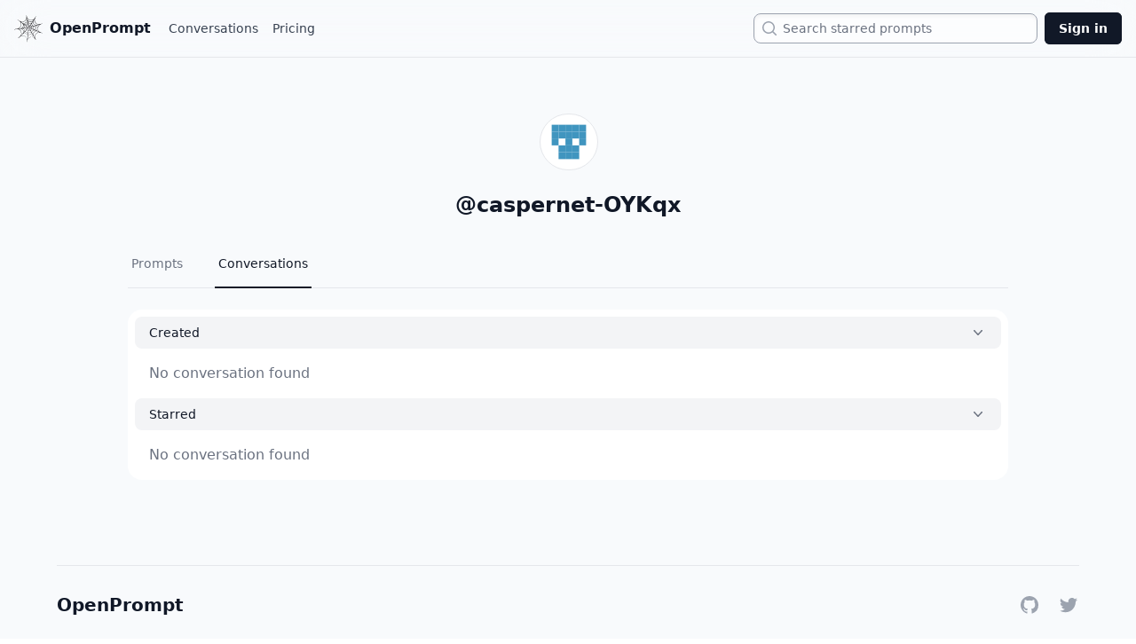

--- FILE ---
content_type: text/html; charset=utf-8
request_url: https://openprompt.co/caspernet-OYKqx/conversations
body_size: 3212
content:
<!DOCTYPE html><html><head><meta charSet="utf-8"/><meta name="viewport" content="width=device-width"/><title>caspernet-OYKqx</title><meta name="description" content="caspernet-OYKqx on OpenPrompt"/><meta name="twitter:card" content="summary"/><meta name="twitter:image"/><meta name="twitter:site:domain" content="openprompt.co"/><meta name="twitter:url" content="https://openprompt.co/caspernet-OYKqx"/><meta name="twitter:creator" content="@tim_qian"/><meta name="og:image"/><meta name="apple-mobile-web-app-title" content="caspernet-OYKqx"/><meta name="next-head-count" content="11"/><link rel="preload" href="/_next/static/css/5abe59602dcf2b60.css" as="style"/><link rel="stylesheet" href="/_next/static/css/5abe59602dcf2b60.css" data-n-g=""/><noscript data-n-css=""></noscript><script defer="" nomodule="" src="/_next/static/chunks/polyfills-c67a75d1b6f99dc8.js"></script><script src="/_next/static/chunks/webpack-eb83ce68313e9a30.js" defer=""></script><script src="/_next/static/chunks/framework-88dd3a4fa3ecb8b7.js" defer=""></script><script src="/_next/static/chunks/main-6e84bfee53986306.js" defer=""></script><script src="/_next/static/chunks/pages/_app-ef85babdd06d7a4f.js" defer=""></script><script src="/_next/static/chunks/771-e20973f27aa082c3.js" defer=""></script><script src="/_next/static/chunks/503-849380dd54bd6eea.js" defer=""></script><script src="/_next/static/chunks/290-b2915205d5ef50c0.js" defer=""></script><script src="/_next/static/chunks/pages/%5B...handle%5D-1d1e1b3ad322e205.js" defer=""></script><script src="/_next/static/N7tyoJ10vElL9YiOqy6Gj/_buildManifest.js" defer=""></script><script src="/_next/static/N7tyoJ10vElL9YiOqy6Gj/_ssgManifest.js" defer=""></script></head><body><div id="__next"><div class="bg-slate-50 min-h-screen"><div class="fixed top-0 backdrop-blur-xl w-full z-50 "><nav class="w-full" data-headlessui-state=""><div class="mx-auto max-w-7xl px-4 border-b"><div class="flex h-16 justify-between items-center"><div class="flex items-center"><div class="flex flex-shrink-0 items-center"><a href="/"><button class="font-black text-gray-900 align-center flex justify-center items-center"><img class="block h-8 w-auto" src="/logo.svg" alt="OpenPrompt.co"/><span class="pl-2 hidden md:inline">OpenPrompt</span></button></a></div><div class="flex items-center ml-4 space-x-2"><a href="/conversations" class="inline-flex items-center border-transparent px-1 text-sm font-medium text-gray-700 hover:text-gray-500">Conversations</a><a href="/pricing" class="inline-flex items-center border-transparent px-1 text-sm font-medium text-gray-700 hover:text-gray-500">Pricing</a></div></div><div class="flex flex-1 items-center justify-end px-2"><div class="max-w-xs w-full flex justify-end sm:block"><label for="search" class="sr-only">Search</label><div class="relative"><div class="pointer-events-none absolute inset-y-0 left-0 flex items-center pl-2 z-10"><svg xmlns="http://www.w3.org/2000/svg" viewBox="0 0 20 20" fill="currentColor" aria-hidden="true" class="h-5 w-5 text-gray-400"><path fill-rule="evenodd" d="M9 3.5a5.5 5.5 0 100 11 5.5 5.5 0 000-11zM2 9a7 7 0 1112.452 4.391l3.328 3.329a.75.75 0 11-1.06 1.06l-3.329-3.328A7 7 0 012 9z" clip-rule="evenodd"></path></svg></div><input id="search" name="search" autoComplete="off" class="w-0 sm:w-full pl-6 sm:pl-8 sm:pr-3 cursor-pointer caret-transparent shadow-inner block rounded-lg border text-sm border-gray-400 py-1 leading-6 bg-white/60 backdrop-blur-xl placeholder-gray-500 focus:border-gray-400 focus:ring-0" placeholder="Search starred prompts" type="text" readonly="" value=""/></div></div></div><div class="flex items-center"><a href="/signin"><button class="rounded-md bg-gray-900 py-2 px-4 text-sm font-semibold text-white shadow-sm ring-1 ring-inset ring-gray-900 hover:bg-gray-700">Sign in</button></a></div></div></div></nav></div><div class="flex flex-col min-h-screen"><div class="flex-grow"><div class="flex justify-center"><div class="w-full max-w-5xl"><div class=""><div class="max-w-lg px-4 pt-28 md:pt-32 pb-8 mx-auto md:max-w-none text-center"><div class="inline-flex items-center relative"><div class="inline-flex items-center"><img class="w-16 h-16 rounded-full mx-auto border max-w-none bg-white inline" alt="Avatar"/></div></div><div class="mx-auto mt-3 md:mt-4 text-gray-900 font-semibold text-2xl md:max-w-lg">@<!-- -->caspernet-OYKqx</div><br/><div><div class=""><div class="border-b border-gray-200"><nav class="-mb-px flex space-x-8" aria-label="Tabs"><a class="border-transparent text-gray-500 hover:border-gray-200 hover:text-gray-700 flex whitespace-nowrap border-b-2 py-4 px-1 text-sm font-medium" href="/caspernet-OYKqx">Prompts</a><a class="border-gray-900 text-gray-900 flex whitespace-nowrap border-b-2 py-4 px-1 text-sm font-medium" aria-current="page" href="/caspernet-OYKqx/conversations">Conversations</a></nav></div></div></div><div class="w-full pt-6"><div class="mx-auto w-full rounded-2xl bg-white p-2"><button class="flex w-full justify-between rounded-lg bg-gray-100 px-4 py-2 text-left text-sm font-medium text-gray-900 hover:bg-gray-200 focus:outline-none focus-visible:ring focus-visible:ring-gray-500 focus-visible:ring-opacity-75" id="headlessui-disclosure-button-:R5ucm:" type="button" aria-expanded="true" data-headlessui-state="open"><span>Created</span><svg xmlns="http://www.w3.org/2000/svg" viewBox="0 0 20 20" fill="currentColor" aria-hidden="true" class="rotate-180 transform h-5 w-5 text-gray-500"><path fill-rule="evenodd" d="M14.77 12.79a.75.75 0 01-1.06-.02L10 8.832 6.29 12.77a.75.75 0 11-1.08-1.04l4.25-4.5a.75.75 0 011.08 0l4.25 4.5a.75.75 0 01-.02 1.06z" clip-rule="evenodd"></path></svg></button><div class="px-4 pt-4 pb-2 text-gray-500" id="headlessui-disclosure-panel-:R9ucm:" data-headlessui-state="open"><div><ul role="list" class="text-left"><div class="text-left"><p class="text-gray-500">No conversation found</p></div></ul></div></div><div class="mt-2" data-headlessui-state="open"><button class="flex w-full justify-between rounded-lg bg-gray-100 px-4 py-2 text-left text-sm font-medium text-gray-900 hover:bg-gray-200 focus:outline-none focus-visible:ring focus-visible:ring-gray-500 focus-visible:ring-opacity-75" id="headlessui-disclosure-button-:R6ucm:" type="button" aria-expanded="true" data-headlessui-state="open"><span>Starred</span><svg xmlns="http://www.w3.org/2000/svg" viewBox="0 0 20 20" fill="currentColor" aria-hidden="true" class="rotate-180 transform h-5 w-5 text-gray-500"><path fill-rule="evenodd" d="M14.77 12.79a.75.75 0 01-1.06-.02L10 8.832 6.29 12.77a.75.75 0 11-1.08-1.04l4.25-4.5a.75.75 0 011.08 0l4.25 4.5a.75.75 0 01-.02 1.06z" clip-rule="evenodd"></path></svg></button><div class="px-4 pt-4 pb-2 text-gray-500" id="headlessui-disclosure-panel-:Raucm:" data-headlessui-state="open"><div><ul role="list" class="text-left"><div class="text-left"><p class="text-gray-500">No conversation found</p></div></ul></div></div></div></div></div></div></div></div></div></div><div class="flex-shrink-0"><section class="text-gray-700 body-font tails-selected-element mt-16 mx-8"><div class="container flex flex-col items-center py-8 mx-auto max-w-6xl sm:flex-row border-t"><a class="text-xl font-black leading-none text-gray-900 select-none logo" href="/">OpenPrompt</a><span class="inline-flex justify-center mt-4 space-x-5 sm:ml-auto sm:mt-0 sm:justify-start items-center"><a href="https://github.com/timqian/openprompt.co" class="text-gray-400 hover:text-gray-500"><span class="sr-only">GitHub</span><svg class="w-6 h-6" fill="currentColor" aria-hidden="true" viewBox="0 0 24 24"><path fill-rule="evenodd" d="M12 2C6.477 2 2 6.484 2 12.017c0 4.425 2.865 8.18 6.839 9.504.5.092.682-.217.682-.483 0-.237-.008-.868-.013-1.703-2.782.605-3.369-1.343-3.369-1.343-.454-1.158-1.11-1.466-1.11-1.466-.908-.62.069-.608.069-.608 1.003.07 1.531 1.032 1.531 1.032.892 1.53 2.341 1.088 2.91.832.092-.647.35-1.088.636-1.338-2.22-.253-4.555-1.113-4.555-4.951 0-1.093.39-1.988 1.029-2.688-.103-.253-.446-1.272.098-2.65 0 0 .84-.27 2.75 1.026A9.564 9.564 0 0112 6.844c.85.004 1.705.115 2.504.337 1.909-1.296 2.747-1.027 2.747-1.027.546 1.379.202 2.398.1 2.651.64.7 1.028 1.595 1.028 2.688 0 3.848-2.339 4.695-4.566 4.943.359.309.678.92.678 1.855 0 1.338-.012 2.419-.012 2.747 0 .268.18.58.688.482A10.019 10.019 0 0022 12.017C22 6.484 17.522 2 12 2z" clip-rule="evenodd"></path></svg></a><a href="https://twitter.com/tim_qian" class="text-gray-400 hover:text-gray-500"><span class="sr-only">Twitter</span><svg class="w-6 h-6" fill="currentColor" viewBox="0 0 24 24" aria-hidden="true"><path fill-rule="evenodd" clip-rule="evenodd" d="M8.29 20.251c7.547 0 11.675-6.253 11.675-11.675 0-.178 0-.355-.012-.53A8.348 8.348 0 0022 5.92a8.19 8.19 0 01-2.357.646 4.118 4.118 0 001.804-2.27 8.224 8.224 0 01-2.605.996 4.107 4.107 0 00-6.993 3.743 11.65 11.65 0 01-8.457-4.287 4.106 4.106 0 001.27 5.477A4.072 4.072 0 012.8 9.713v.052a4.105 4.105 0 003.292 4.022 4.095 4.095 0 01-1.853.07 4.108 4.108 0 003.834 2.85A8.233 8.233 0 012 18.407a11.616 11.616 0 006.29 1.84"></path></svg></a></span></div></section></div></div></div></div><script id="__NEXT_DATA__" type="application/json">{"props":{"pageProps":{"user":{"id":"7f71a7e3-8a0a-40c0-9af5-4ac78dbed42d","avatar_url":null,"full_name":null,"website":null},"prompt":null,"handle":"caspernet-OYKqx","tab":"conversations","subTab":null},"__N_SSP":true},"page":"/[...handle]","query":{"handle":["caspernet-OYKqx","conversations"]},"buildId":"N7tyoJ10vElL9YiOqy6Gj","isFallback":false,"isExperimentalCompile":false,"gssp":true,"scriptLoader":[]}</script><script defer src="https://static.cloudflareinsights.com/beacon.min.js/vcd15cbe7772f49c399c6a5babf22c1241717689176015" integrity="sha512-ZpsOmlRQV6y907TI0dKBHq9Md29nnaEIPlkf84rnaERnq6zvWvPUqr2ft8M1aS28oN72PdrCzSjY4U6VaAw1EQ==" data-cf-beacon='{"version":"2024.11.0","token":"3f724ea9971c4386bdeeb8c674804ffe","r":1,"server_timing":{"name":{"cfCacheStatus":true,"cfEdge":true,"cfExtPri":true,"cfL4":true,"cfOrigin":true,"cfSpeedBrain":true},"location_startswith":null}}' crossorigin="anonymous"></script>
</body></html>

--- FILE ---
content_type: application/javascript; charset=utf-8
request_url: https://openprompt.co/_next/static/chunks/503-849380dd54bd6eea.js
body_size: 7842
content:
"use strict";(self.webpackChunk_N_E=self.webpackChunk_N_E||[]).push([[503],{53250:function(e,t,n){/**
 * @license React
 * use-sync-external-store-shim.production.min.js
 *
 * Copyright (c) Facebook, Inc. and its affiliates.
 *
 * This source code is licensed under the MIT license found in the
 * LICENSE file in the root directory of this source tree.
 */var r=n(67294),a="function"==typeof Object.is?Object.is:function(e,t){return e===t&&(0!==e||1/e==1/t)||e!=e&&t!=t},o=r.useState,l=r.useEffect,i=r.useLayoutEffect,s=r.useDebugValue;function c(e){var t=e.getSnapshot;e=e.value;try{var n=t();return!a(e,n)}catch(e){return!0}}var u="undefined"==typeof window||void 0===window.document||void 0===window.document.createElement?function(e,t){return t()}:function(e,t){var n=t(),r=o({inst:{value:n,getSnapshot:t}}),a=r[0].inst,u=r[1];return i(function(){a.value=n,a.getSnapshot=t,c(a)&&u({inst:a})},[e,n,t]),l(function(){return c(a)&&u({inst:a}),e(function(){c(a)&&u({inst:a})})},[e]),s(n),n};t.useSyncExternalStore=void 0!==r.useSyncExternalStore?r.useSyncExternalStore:u},61688:function(e,t,n){e.exports=n(53250)},63503:function(e,t,n){n.d(t,{RJ:function(){return ev}});var r,a=n(67294),o=n(61688);let l=()=>{},i=l(),s=Object,c=e=>e===i,u=e=>"function"==typeof e,d=(e,t)=>({...e,...t}),f=e=>u(e.then),p=new WeakMap,g=0,y=e=>{let t,n;let r=typeof e,a=e&&e.constructor,o=a==Date;if(s(e)!==e||o||a==RegExp)t=o?e.toJSON():"symbol"==r?e.toString():"string"==r?JSON.stringify(e):""+e;else{if(t=p.get(e))return t;if(t=++g+"~",p.set(e,t),a==Array){for(n=0,t="@";n<e.length;n++)t+=y(e[n])+",";p.set(e,t)}if(a==s){t="#";let r=s.keys(e).sort();for(;!c(n=r.pop());)c(e[n])||(t+=n+":"+y(e[n])+",");p.set(e,t)}}return t},_=new WeakMap,m={},h={},w="undefined",v=typeof window!=w,b=typeof document!=w,E=()=>v&&typeof window.requestAnimationFrame!=w,x=(e,t)=>{let n=_.get(e);return[()=>!c(t)&&e.get(t)||m,r=>{if(!c(t)){let a=e.get(t);t in h||(h[t]=a),n[5](t,d(a,r),a||m)}},n[6],()=>!c(t)&&t in h?h[t]:!c(t)&&e.get(t)||m]},R=!0,[S,T]=v&&window.addEventListener?[window.addEventListener.bind(window),window.removeEventListener.bind(window)]:[l,l],O={initFocus:e=>(b&&document.addEventListener("visibilitychange",e),S("focus",e),()=>{b&&document.removeEventListener("visibilitychange",e),T("focus",e)}),initReconnect:e=>{let t=()=>{R=!0,e()},n=()=>{R=!1};return S("online",t),S("offline",n),()=>{T("online",t),T("offline",n)}}},k=!a.useId,C=!v||"Deno"in window,A=e=>E()?window.requestAnimationFrame(e):setTimeout(e,1),V=C?a.useEffect:a.useLayoutEffect,j="undefined"!=typeof navigator&&navigator.connection,D=!C&&j&&(["slow-2g","2g"].includes(j.effectiveType)||j.saveData),I=e=>{if(u(e))try{e=e()}catch(t){e=""}let t=e;return[e="string"==typeof e?e:(Array.isArray(e)?e.length:e)?y(e):"",t]},L=0,N=()=>++L;var F={ERROR_REVALIDATE_EVENT:3,FOCUS_EVENT:0,MUTATE_EVENT:2,RECONNECT_EVENT:1};async function M(...e){let[t,n,r,a]=e,o=d({populateCache:!0,throwOnError:!0},"boolean"==typeof a?{revalidate:a}:a||{}),l=o.populateCache,s=o.rollbackOnError,p=o.optimisticData,g=!1!==o.revalidate,y=e=>"function"==typeof s?s(e):!1!==s,m=o.throwOnError;if(u(n)){let e=[];for(let r of t.keys())!/^\$(inf|sub)\$/.test(r)&&n(t.get(r)._k)&&e.push(r);return Promise.all(e.map(h))}return h(n);async function h(n){let a;let[o]=I(n);if(!o)return;let[s,d]=x(t,o),[h,w,v,b]=_.get(t),E=h[o],R=()=>g&&(delete v[o],delete b[o],E&&E[0])?E[0](2).then(()=>s().data):s().data;if(e.length<3)return R();let S=r,T=N();w[o]=[T,0];let O=!c(p),k=s(),C=k.data,A=k._c,V=c(A)?C:A;if(O&&d({data:p=u(p)?p(V,C):p,_c:V}),u(S))try{S=S(V)}catch(e){a=e}if(S&&f(S)){if(S=await S.catch(e=>{a=e}),T!==w[o][0]){if(a)throw a;return S}a&&O&&y(a)&&(l=!0,d({data:S=V,_c:i}))}l&&!a&&(u(l)&&(S=l(S,V)),d({data:S,error:i,_c:i})),w[o][1]=N();let j=await R();if(d({_c:i}),a){if(m)throw a;return}return l?j:S}}let P=(e,t)=>{for(let n in e)e[n][0]&&e[n][0](t)},J=(e,t)=>{if(!_.has(e)){let n=d(O,t),r={},a=M.bind(i,e),o=l,s={},c=(e,t)=>{let n=s[e]||[];return s[e]=n,n.push(t),()=>n.splice(n.indexOf(t),1)},u=(t,n,r)=>{e.set(t,n);let a=s[t];if(a)for(let e of a)e(n,r)},f=()=>{if(!_.has(e)&&(_.set(e,[r,{},{},{},a,u,c]),!C)){let t=n.initFocus(setTimeout.bind(i,P.bind(i,r,0))),a=n.initReconnect(setTimeout.bind(i,P.bind(i,r,1)));o=()=>{t&&t(),a&&a(),_.delete(e)}}};return f(),[e,a,f,o]}return[e,_.get(e)[4]]},[W,U]=J(new Map),q=d({onLoadingSlow:l,onSuccess:l,onError:l,onErrorRetry:(e,t,n,r,a)=>{let o=n.errorRetryCount,l=a.retryCount,i=~~((Math.random()+.5)*(1<<(l<8?l:8)))*n.errorRetryInterval;(c(o)||!(l>o))&&setTimeout(r,i,a)},onDiscarded:l,revalidateOnFocus:!0,revalidateOnReconnect:!0,revalidateIfStale:!0,shouldRetryOnError:!0,errorRetryInterval:D?1e4:5e3,focusThrottleInterval:5e3,dedupingInterval:2e3,loadingTimeout:D?5e3:3e3,compare:(e,t)=>y(e)==y(t),isPaused:()=>!1,cache:W,mutate:U,fallback:{}},{isOnline:()=>R,isVisible:()=>{let e=b&&document.visibilityState;return c(e)||"hidden"!==e}}),B=(e,t)=>{let n=d(e,t);if(t){let{use:r,fallback:a}=e,{use:o,fallback:l}=t;r&&o&&(n.use=r.concat(o)),a&&l&&(n.fallback=d(a,l))}return n},$=(0,a.createContext)({}),X=v&&window.__SWR_DEVTOOLS_USE__,z=X?window.__SWR_DEVTOOLS_USE__:[],G=e=>u(e[1])?[e[0],e[1],e[2]||{}]:[e[0],null,(null===e[1]?e[2]:e[1])||{}],H=()=>d(q,(0,a.useContext)($)),K=z.concat(e=>(t,n,r)=>{let a=n&&((...e)=>{let[r]=I(t),[,,,a]=_.get(W),o=a[r];return c(o)?n(...e):(delete a[r],o)});return e(t,a,r)}),Q=(e,t,n)=>{let r=t[e]||(t[e]=[]);return r.push(n),()=>{let e=r.indexOf(n);e>=0&&(r[e]=r[r.length-1],r.pop())}};X&&(window.__SWR_DEVTOOLS_REACT__=a);let Y=a.use||(e=>{if("pending"===e.status)throw e;if("fulfilled"===e.status)return e.value;if("rejected"===e.status)throw e.reason;throw e.status="pending",e.then(t=>{e.status="fulfilled",e.value=t},t=>{e.status="rejected",e.reason=t}),e}),Z={dedupe:!0};s.defineProperty(e=>{let{value:t}=e,n=(0,a.useContext)($),r=u(t),o=(0,a.useMemo)(()=>r?t(n):t,[r,n,t]),l=(0,a.useMemo)(()=>r?o:B(n,o),[r,n,o]),s=o&&o.provider,c=(0,a.useRef)(i);s&&!c.current&&(c.current=J(s(l.cache||W),o));let f=c.current;return f&&(l.cache=f[0],l.mutate=f[1]),V(()=>{if(f)return f[2]&&f[2](),f[3]},[]),(0,a.createElement)($.Provider,d(e,{value:l}))},"defaultValue",{value:q});let ee=(r=(e,t,n)=>{let{cache:r,compare:l,suspense:s,fallbackData:f,revalidateOnMount:p,revalidateIfStale:g,refreshInterval:y,refreshWhenHidden:m,refreshWhenOffline:h,keepPreviousData:w}=n,[v,b,E,R]=_.get(r),[S,T]=I(e),O=(0,a.useRef)(!1),j=(0,a.useRef)(!1),D=(0,a.useRef)(S),L=(0,a.useRef)(t),P=(0,a.useRef)(n),J=()=>P.current,W=()=>J().isVisible()&&J().isOnline(),[U,q,B,$]=x(r,S),X=(0,a.useRef)({}).current,z=c(f)?n.fallback[S]:f,G=(e,t)=>{for(let n in X)if("data"===n){if(!l(e[n],t[n])&&(!c(e[n])||!l(el,t[n])))return!1}else if(t[n]!==e[n])return!1;return!0},H=(0,a.useMemo)(()=>{let e=!!S&&!!t&&(c(p)?!J().isPaused()&&!s&&(!!c(g)||g):p),n=t=>{let n=d(t);return(delete n._k,e)?{isValidating:!0,isLoading:!0,...n}:n},r=U(),a=$(),o=n(r),l=r===a?o:n(a),i=o;return[()=>{let e=n(U());return G(e,i)?(i.data=e.data,i.isLoading=e.isLoading,i.isValidating=e.isValidating,i.error=e.error,i):(i=e,e)},()=>l]},[r,S]),K=(0,o.useSyncExternalStore)((0,a.useCallback)(e=>B(S,(t,n)=>{G(n,t)||e()}),[r,S]),H[0],H[1]),ee=!O.current,et=v[S]&&v[S].length>0,en=K.data,er=c(en)?z:en,ea=K.error,eo=(0,a.useRef)(er),el=w?c(en)?eo.current:en:er,ei=(!et||!!c(ea))&&(ee&&!c(p)?p:!J().isPaused()&&(s?!c(er)&&g:c(er)||g)),es=!!(S&&t&&ee&&ei),ec=c(K.isValidating)?es:K.isValidating,eu=c(K.isLoading)?es:K.isLoading,ed=(0,a.useCallback)(async e=>{let t,r;let a=L.current;if(!S||!a||j.current||J().isPaused())return!1;let o=!0,s=e||{},d=!E[S]||!s.dedupe,f=()=>k?!j.current&&S===D.current&&O.current:S===D.current,p={isValidating:!1,isLoading:!1},g=()=>{q(p)},y=()=>{let e=E[S];e&&e[1]===r&&delete E[S]},_={isValidating:!0};c(U().data)&&(_.isLoading=!0);try{if(d&&(q(_),n.loadingTimeout&&c(U().data)&&setTimeout(()=>{o&&f()&&J().onLoadingSlow(S,n)},n.loadingTimeout),E[S]=[a(T),N()]),[t,r]=E[S],t=await t,d&&setTimeout(y,n.dedupingInterval),!E[S]||E[S][1]!==r)return d&&f()&&J().onDiscarded(S),!1;p.error=i;let e=b[S];if(!c(e)&&(r<=e[0]||r<=e[1]||0===e[1]))return g(),d&&f()&&J().onDiscarded(S),!1;let s=U().data;p.data=l(s,t)?s:t,d&&f()&&J().onSuccess(t,S,n)}catch(n){y();let e=J(),{shouldRetryOnError:t}=e;!e.isPaused()&&(p.error=n,d&&f()&&(e.onError(n,S,e),(!0===t||u(t)&&t(n))&&W()&&e.onErrorRetry(n,S,e,e=>{let t=v[S];t&&t[0]&&t[0](F.ERROR_REVALIDATE_EVENT,e)},{retryCount:(s.retryCount||0)+1,dedupe:!0})))}return o=!1,g(),!0},[S,r]),ef=(0,a.useCallback)((...e)=>M(r,D.current,...e),[]);if(V(()=>{L.current=t,P.current=n,c(en)||(eo.current=en)}),V(()=>{if(!S)return;let e=ed.bind(i,Z),t=0,n=Q(S,v,(n,r={})=>{if(n==F.FOCUS_EVENT){let n=Date.now();J().revalidateOnFocus&&n>t&&W()&&(t=n+J().focusThrottleInterval,e())}else if(n==F.RECONNECT_EVENT)J().revalidateOnReconnect&&W()&&e();else if(n==F.MUTATE_EVENT)return ed();else if(n==F.ERROR_REVALIDATE_EVENT)return ed(r)});return j.current=!1,D.current=S,O.current=!0,q({_k:T}),ei&&(c(er)||C?e():A(e)),()=>{j.current=!0,n()}},[S]),V(()=>{let e;function t(){let t=u(y)?y(U().data):y;t&&-1!==e&&(e=setTimeout(n,t))}function n(){!U().error&&(m||J().isVisible())&&(h||J().isOnline())?ed(Z).then(t):t()}return t(),()=>{e&&(clearTimeout(e),e=-1)}},[y,m,h,S]),(0,a.useDebugValue)(el),s&&c(er)&&S){if(!k&&C)throw Error("Fallback data is required when using suspense in SSR.");L.current=t,P.current=n,j.current=!1;let e=R[S];if(c(e)||Y(ef(e)),c(ea)){let e=ed(Z);c(el)||(e.status="fulfilled",e.value=!0),Y(e)}else throw ea}return{mutate:ef,get data(){return X.data=!0,el},get error(){return X.error=!0,ea},get isValidating(){return X.isValidating=!0,ec},get isLoading(){return X.isLoading=!0,eu}}},function(...e){let t=H(),[n,a,o]=G(e),l=B(t,o),i=r,{use:s}=l,c=(s||[]).concat(K);for(let e=c.length;e--;)i=c[e](i);return i(n,a||l.fetcher||null,l)});var et={code:"0",name:"text",parse:e=>{if("string"!=typeof e)throw Error('"text" parts expect a string value.');return{type:"text",value:e}}},en={code:"1",name:"function_call",parse:e=>{if(null==e||"object"!=typeof e||!("function_call"in e)||"object"!=typeof e.function_call||null==e.function_call||!("name"in e.function_call)||!("arguments"in e.function_call)||"string"!=typeof e.function_call.name||"string"!=typeof e.function_call.arguments)throw Error('"function_call" parts expect an object with a "function_call" property.');return{type:"function_call",value:e}}},er={code:"2",name:"data",parse:e=>{if(!Array.isArray(e))throw Error('"data" parts expect an array value.');return{type:"data",value:e}}},ea={code:"3",name:"error",parse:e=>{if("string"!=typeof e)throw Error('"error" parts expect a string value.');return{type:"error",value:e}}},eo={code:"4",name:"assistant_message",parse:e=>{if(null==e||"object"!=typeof e||!("id"in e)||!("role"in e)||!("content"in e)||"string"!=typeof e.id||"string"!=typeof e.role||"assistant"!==e.role||!Array.isArray(e.content)||!e.content.every(e=>null!=e&&"object"==typeof e&&"type"in e&&"text"===e.type&&"text"in e&&null!=e.text&&"object"==typeof e.text&&"value"in e.text&&"string"==typeof e.text.value))throw Error('"assistant_message" parts expect an object with an "id", "role", and "content" property.');return{type:"assistant_message",value:e}}},el={code:"5",name:"assistant_control_data",parse:e=>{if(null==e||"object"!=typeof e||!("threadId"in e)||!("messageId"in e)||"string"!=typeof e.threadId||"string"!=typeof e.messageId)throw Error('"assistant_control_data" parts expect an object with a "threadId" and "messageId" property.');return{type:"assistant_control_data",value:{threadId:e.threadId,messageId:e.messageId}}}},ei={code:"6",name:"data_message",parse:e=>{if(null==e||"object"!=typeof e||!("role"in e)||!("data"in e)||"string"!=typeof e.role||"data"!==e.role)throw Error('"data_message" parts expect an object with a "role" and "data" property.');return{type:"data_message",value:e}}},es={code:"7",name:"tool_calls",parse:e=>{if(null==e||"object"!=typeof e||!("tool_calls"in e)||"object"!=typeof e.tool_calls||null==e.tool_calls||!Array.isArray(e.tool_calls)||e.tool_calls.some(e=>{null!=e&&"object"==typeof e&&"id"in e&&"string"==typeof e.id&&"type"in e&&"string"==typeof e.type&&"function"in e&&null!=e.function&&"object"==typeof e.function&&"arguments"in e.function&&"string"==typeof e.function.name&&e.function.arguments}))throw Error('"tool_calls" parts expect an object with a ToolCallPayload.');return{type:"tool_calls",value:e}}},ec={code:"8",name:"message_annotations",parse:e=>{if(!Array.isArray(e))throw Error('"message_annotations" parts expect an array value.');return{type:"message_annotations",value:e}}},eu={[et.code]:et,[en.code]:en,[er.code]:er,[ea.code]:ea,[eo.code]:eo,[el.code]:el,[ei.code]:ei,[es.code]:es,[ec.code]:ec};et.name,et.code,en.name,en.code,er.name,er.code,ea.name,ea.code,eo.name,eo.code,el.name,el.code,ei.name,ei.code,es.name,es.code,ec.name,ec.code;var ed=[et,en,er,ea,eo,el,ei,es,ec].map(e=>e.code),ef=e=>{let t=e.indexOf(":");if(-1===t)throw Error("Failed to parse stream string. No separator found.");let n=e.slice(0,t);if(!ed.includes(n))throw Error(`Failed to parse stream string. Invalid code ${n}.`);let r=JSON.parse(e.slice(t+1));return eu[n].parse(r)};async function*ep(e,{isAborted:t}={}){let n=new TextDecoder,r=[],a=0;for(;;){let{value:o}=await e.read();if(o&&(r.push(o),a+=o.length,10!==o[o.length-1]))continue;if(0===r.length)break;let l=function(e,t){let n=new Uint8Array(t),r=0;for(let t of e)n.set(t,r),r+=t.length;return e.length=0,n}(r,a);for(let e of(a=0,n.decode(l,{stream:!0}).split("\n").filter(e=>""!==e).map(ef)))yield e;if(null==t?void 0:t()){e.cancel();break}}}var eg=((e,t=21)=>(n=t)=>{let r="",a=n;for(;a--;)r+=e[Math.random()*e.length|0];return r})("0123456789ABCDEFGHIJKLMNOPQRSTUVWXYZabcdefghijklmnopqrstuvwxyz",7);function ey(e,t){return e&&t&&t.length?{...e,annotations:[...t]}:e}async function e_({reader:e,abortControllerRef:t,update:n,onFinish:r,generateId:a=eg,getCurrentDate:o=()=>new Date}){let l;let i=o(),s={data:[]};for await(let{type:r,value:o}of ep(e,{isAborted:()=>(null==t?void 0:t.current)===null})){"text"===r&&(s.text?s.text={...s.text,content:(s.text.content||"")+o}:s.text={id:a(),role:"assistant",content:o,createdAt:i});let e=null;"function_call"===r&&(s.function_call={id:a(),role:"assistant",content:"",function_call:o.function_call,name:o.function_call.name,createdAt:i},e=s.function_call);let t=null;"tool_calls"===r&&(s.tool_calls={id:a(),role:"assistant",content:"",tool_calls:o.tool_calls,createdAt:i},t=s.tool_calls),"data"===r&&s.data.push(...o);let c=s.text;"message_annotations"===r&&(l?l.push(...o):l=[...o],e=ey(s.function_call,l),t=ey(s.tool_calls,l),c=ey(s.text,l)),(null==l?void 0:l.length)&&["text","function_call","tool_calls"].forEach(e=>{s[e]&&(s[e].annotations=[...l])}),n([e,t,c].filter(Boolean).map(e=>({...ey(e,l)})),[...s.data])}return null==r||r(s),{messages:[s.text,s.function_call,s.tool_calls].filter(Boolean),data:s.data}}async function em({api:e,messages:t,body:n,credentials:r,headers:a,abortController:o,appendMessage:l,restoreMessagesOnFailure:i,onResponse:s,onUpdate:c,onFinish:u,generateId:d}){var f;let p=await fetch(e,{method:"POST",body:JSON.stringify({messages:t,...n}),headers:{"Content-Type":"application/json",...a},signal:null==(f=null==o?void 0:o())?void 0:f.signal,credentials:r}).catch(e=>{throw i(),e});if(s)try{await s(p)}catch(e){throw e}if(!p.ok)throw i(),Error(await p.text()||"Failed to fetch the chat response.");if(!p.body)throw Error("The response body is empty.");let g=p.body.getReader();if("true"===p.headers.get("X-Experimental-Stream-Data"))return await e_({reader:g,abortControllerRef:null!=o?{current:o()}:void 0,update:c,onFinish(e){u&&null!=e.text&&u(e.text)},generateId:d});{let e=new Date,t=function(e){let t=new TextDecoder;return e?function(e){return t.decode(e,{stream:!0}).split("\n").filter(e=>""!==e).map(ef).filter(Boolean)}:function(e){return e?t.decode(e,{stream:!0}):""}}(!1),n="",r={id:d(),createdAt:e,content:"",role:"assistant"};for(;;){let{done:e,value:a}=await g.read();if(e)break;if((n+=t(a)).startsWith('{"function_call":')?r.function_call=n:n.startsWith('{"tool_calls":')?r.tool_calls=n:r.content=n,l({...r}),(null==o?void 0:o())===null){g.cancel();break}}if(n.startsWith('{"function_call":')){let e=JSON.parse(n).function_call;r.function_call=e,l({...r})}if(n.startsWith('{"tool_calls":')){let e=JSON.parse(n).tool_calls;r.tool_calls=e,l({...r})}return u&&u(r),r}}async function eh({getStreamedResponse:e,experimental_onFunctionCall:t,experimental_onToolCall:n,updateChatRequest:r,getCurrentMessages:a}){for(;;){let o=await e();if("messages"in o){let e=!1;for(let l of o.messages)if(void 0!==l.function_call&&"string"!=typeof l.function_call||void 0!==l.tool_calls&&"string"!=typeof l.tool_calls){if(e=!0,t){let n=l.function_call;if("object"!=typeof n){console.warn("experimental_onFunctionCall should not be defined when using tools");continue}let o=await t(a(),n);if(void 0===o){e=!1;break}r(o)}if(n){let t=l.tool_calls;if(!Array.isArray(t)||t.some(e=>"object"!=typeof e)){console.warn("experimental_onToolCall should not be defined when using tools");continue}let o=await n(a(),t);if(void 0===o){e=!1;break}r(o)}}if(!e)break}else{let e=function(e){for(let t of e.messages){if(void 0!==t.tool_calls)for(let e of t.tool_calls)"object"==typeof e&&e.function.arguments&&"string"!=typeof e.function.arguments&&(e.function.arguments=JSON.stringify(e.function.arguments));void 0!==t.function_call&&"object"==typeof t.function_call&&t.function_call.arguments&&"string"!=typeof t.function_call.arguments&&(t.function_call.arguments=JSON.stringify(t.function_call.arguments))}};if((void 0===o.function_call||"string"==typeof o.function_call)&&(void 0===o.tool_calls||"string"==typeof o.tool_calls))break;if(t){let n=o.function_call;if("object"!=typeof n){console.warn("experimental_onFunctionCall should not be defined when using tools");continue}let l=await t(a(),n);if(void 0===l)break;e(l),r(l)}if(n){let t=o.tool_calls;if("object"!=typeof t){console.warn("experimental_onToolCall should not be defined when using functions");continue}let l=await n(a(),t);if(void 0===l)break;e(l),r(l)}}}}var ew=async(e,t,n,r,a,o,l,i,s,c,u,d)=>{var f,p;let g=l.current;n(t.messages,!1);let y=d?t.messages:t.messages.map(({role:e,content:t,name:n,function_call:r,tool_calls:a,tool_call_id:o})=>({role:e,content:t,tool_call_id:o,...void 0!==n&&{name:n},...void 0!==r&&{function_call:r},...void 0!==a&&{tool_calls:a}}));if("string"!=typeof e){let r={id:s(),createdAt:new Date,content:"",role:"assistant"};async function _(e){let{content:a,ui:o,next:l}=await e;r.content=a,r.ui=await o,n([...t.messages,{...r}],!1),l&&await _(l)}try{let n=e({messages:y,data:t.data});await _(n)}catch(e){throw n(g,!1),e}return c&&c(r),r}return await em({api:e,messages:y,body:{data:t.data,...o.current.body,...null==(f=t.options)?void 0:f.body,...void 0!==t.functions&&{functions:t.functions},...void 0!==t.function_call&&{function_call:t.function_call},...void 0!==t.tools&&{tools:t.tools},...void 0!==t.tool_choice&&{tool_choice:t.tool_choice}},credentials:o.current.credentials,headers:{...o.current.headers,...null==(p=t.options)?void 0:p.headers},abortController:()=>i.current,appendMessage(e){n([...t.messages,e],!1)},restoreMessagesOnFailure(){n(g,!1)},onResponse:u,onUpdate(e,o){n([...t.messages,...e],!1),r([...a||[],...o||[]],!1)},onFinish:c,generateId:s})};function ev({api:e="/api/chat",id:t,initialMessages:n,initialInput:r="",sendExtraMessageFields:o,experimental_onFunctionCall:l,experimental_onToolCall:i,onResponse:s,onFinish:c,onError:u,credentials:d,headers:f,body:p,generateId:g=eg}={}){let y=(0,a.useId)(),_=null!=t?t:y,m="string"==typeof e?[e,_]:_,[h]=(0,a.useState)([]),{data:w,mutate:v}=ee([m,"messages"],null,{fallbackData:null!=n?n:h}),{data:b=!1,mutate:E}=ee([m,"loading"],null),{data:x,mutate:R}=ee([m,"streamData"],null),{data:S,mutate:T}=ee([m,"error"],null),O=(0,a.useRef)(w||[]);(0,a.useEffect)(()=>{O.current=w||[]},[w]);let k=(0,a.useRef)(null),C=(0,a.useRef)({credentials:d,headers:f,body:p});(0,a.useEffect)(()=>{C.current={credentials:d,headers:f,body:p}},[d,f,p]);let A=(0,a.useCallback)(async t=>{try{E(!0),T(void 0);let n=new AbortController;k.current=n,await eh({getStreamedResponse:()=>ew(e,t,v,R,x,C,O,k,g,c,s,o),experimental_onFunctionCall:l,experimental_onToolCall:i,updateChatRequest:e=>{t=e},getCurrentMessages:()=>O.current}),k.current=null}catch(e){if("AbortError"===e.name)return k.current=null,null;u&&e instanceof Error&&u(e),T(e)}finally{E(!1)}},[v,E,e,C,s,c,u,T,R,x,o,l,i,O,k,g]),V=(0,a.useCallback)(async(e,{options:t,functions:n,function_call:r,tools:a,tool_choice:o,data:l}={})=>(e.id||(e.id=g()),A({messages:O.current.concat(e),options:t,data:l,...void 0!==n&&{functions:n},...void 0!==r&&{function_call:r},...void 0!==a&&{tools:a},...void 0!==o&&{tool_choice:o}})),[A,g]),j=(0,a.useCallback)(async({options:e,functions:t,function_call:n,tools:r,tool_choice:a}={})=>0===O.current.length?null:"assistant"===O.current[O.current.length-1].role?A({messages:O.current.slice(0,-1),options:e,...void 0!==t&&{functions:t},...void 0!==n&&{function_call:n},...void 0!==r&&{tools:r},...void 0!==a&&{tool_choice:a}}):A({messages:O.current,options:e,...void 0!==t&&{functions:t},...void 0!==n&&{function_call:n},...void 0!==r&&{tools:r},...void 0!==a&&{tool_choice:a}}),[A]),D=(0,a.useCallback)(()=>{k.current&&(k.current.abort(),k.current=null)},[]),I=(0,a.useCallback)(e=>{v(e,!1),O.current=e},[v]),[L,N]=(0,a.useState)(r),F=(0,a.useCallback)((e,t={},n)=>{n&&(C.current={...C.current,...n}),e.preventDefault(),L&&(V({content:L,role:"user",createdAt:new Date},t),N(""))},[L,V]);return{messages:w||[],error:S,append:V,reload:j,stop:D,setMessages:I,input:L,setInput:N,handleInputChange:e=>{N(e.target.value)},handleSubmit:F,isLoading:b,data:x}}}}]);

--- FILE ---
content_type: application/javascript; charset=utf-8
request_url: https://openprompt.co/_next/static/chunks/827-c4f09b7cb6c5d7cd.js
body_size: 3854
content:
(self.webpackChunk_N_E=self.webpackChunk_N_E||[]).push([[827],{32110:function(e,t,n){let r=n(67294),s=r.forwardRef(function({title:e,titleId:t,...n},s){return r.createElement("svg",Object.assign({xmlns:"http://www.w3.org/2000/svg",fill:"none",viewBox:"0 0 24 24",strokeWidth:1.5,stroke:"currentColor","aria-hidden":"true",ref:s,"aria-labelledby":t},n),e?r.createElement("title",{id:t},e):null,r.createElement("path",{strokeLinecap:"round",strokeLinejoin:"round",d:"M12 20.25c4.97 0 9-3.694 9-8.25s-4.03-8.25-9-8.25S3 7.444 3 12c0 2.104.859 4.023 2.273 5.48.432.447.74 1.04.586 1.641a4.483 4.483 0 01-.923 1.785A5.969 5.969 0 006 21c1.282 0 2.47-.402 3.445-1.087.81.22 1.668.337 2.555.337z"}))});e.exports=s},36368:function(e,t,n){"use strict";n.d(t,{Z:function(){return i}});var r=n(85893),s=n(41664),a=n.n(s);function i(){return(0,r.jsx)("section",{className:"text-gray-700 body-font tails-selected-element mt-16 mx-8",children:(0,r.jsxs)("div",{className:"container flex flex-col items-center py-8 mx-auto max-w-6xl sm:flex-row border-t",children:[(0,r.jsx)(a(),{href:"/",className:"text-xl font-black leading-none text-gray-900 select-none logo",children:"OpenPrompt"}),(0,r.jsxs)("span",{className:"inline-flex justify-center mt-4 space-x-5 sm:ml-auto sm:mt-0 sm:justify-start items-center",children:[(0,r.jsxs)("a",{href:"https://github.com/timqian/openprompt.co",className:"text-gray-400 hover:text-gray-500",children:[(0,r.jsx)("span",{className:"sr-only",children:"GitHub"}),(0,r.jsx)("svg",{className:"w-6 h-6",fill:"currentColor","aria-hidden":"true",viewBox:"0 0 24 24",children:(0,r.jsx)("path",{fillRule:"evenodd",d:"M12 2C6.477 2 2 6.484 2 12.017c0 4.425 2.865 8.18 6.839 9.504.5.092.682-.217.682-.483 0-.237-.008-.868-.013-1.703-2.782.605-3.369-1.343-3.369-1.343-.454-1.158-1.11-1.466-1.11-1.466-.908-.62.069-.608.069-.608 1.003.07 1.531 1.032 1.531 1.032.892 1.53 2.341 1.088 2.91.832.092-.647.35-1.088.636-1.338-2.22-.253-4.555-1.113-4.555-4.951 0-1.093.39-1.988 1.029-2.688-.103-.253-.446-1.272.098-2.65 0 0 .84-.27 2.75 1.026A9.564 9.564 0 0112 6.844c.85.004 1.705.115 2.504.337 1.909-1.296 2.747-1.027 2.747-1.027.546 1.379.202 2.398.1 2.651.64.7 1.028 1.595 1.028 2.688 0 3.848-2.339 4.695-4.566 4.943.359.309.678.92.678 1.855 0 1.338-.012 2.419-.012 2.747 0 .268.18.58.688.482A10.019 10.019 0 0022 12.017C22 6.484 17.522 2 12 2z",clipRule:"evenodd"})})]}),(0,r.jsxs)("a",{href:"https://twitter.com/tim_qian",className:"text-gray-400 hover:text-gray-500",children:[(0,r.jsx)("span",{className:"sr-only",children:"Twitter"}),(0,r.jsx)("svg",{className:"w-6 h-6",fill:"currentColor",viewBox:"0 0 24 24","aria-hidden":"true",children:(0,r.jsx)("path",{fillRule:"evenodd",clipRule:"evenodd",d:"M8.29 20.251c7.547 0 11.675-6.253 11.675-11.675 0-.178 0-.355-.012-.53A8.348 8.348 0 0022 5.92a8.19 8.19 0 01-2.357.646 4.118 4.118 0 001.804-2.27 8.224 8.224 0 01-2.605.996 4.107 4.107 0 00-6.993 3.743 11.65 11.65 0 01-8.457-4.287 4.106 4.106 0 001.27 5.477A4.072 4.072 0 012.8 9.713v.052a4.105 4.105 0 003.292 4.022 4.095 4.095 0 01-1.853.07 4.108 4.108 0 003.834 2.85A8.233 8.233 0 012 18.407a11.616 11.616 0 006.29 1.84"})})]})]})]})})}},47477:function(e,t,n){"use strict";n.d(t,{Z:function(){return i}});var r=n(85893),s=n(9008),a=n.n(s);function i(e){let{title:t="Open Prompt - Create, Use, Share ChatGPT prompts.",description:n="OpenPrompt allows you to create, discover, and utilize customized prompts, enhancing the interaction with ChatGPT. Users can explore a variety of prompts, create their own for regular use, and save their favorite ones for easy access."}=e;return(0,r.jsxs)(a(),{children:[(0,r.jsx)("title",{children:t}),(0,r.jsx)("meta",{name:"viewport",content:"width=device-width, initial-scale=1"}),(0,r.jsx)("meta",{httpEquiv:"Content-Language",content:"en"}),(0,r.jsx)("meta",{name:"description",content:n}),(0,r.jsx)("meta",{name:"og:description",content:n}),(0,r.jsx)("meta",{name:"twitter:card",content:"summary"}),(0,r.jsx)("meta",{name:"twitter:image",content:"https://openprompt.co/logo.png"}),(0,r.jsx)("meta",{name:"twitter:site:domain",content:"openprompt.co"}),(0,r.jsx)("meta",{name:"twitter:url",content:"https://openprompt.co/"}),(0,r.jsx)("meta",{name:"twitter:creator",content:"@tim_qian"}),(0,r.jsx)("meta",{name:"og:title",content:"OpenPrompt"}),(0,r.jsx)("meta",{name:"og:image",content:"https://openprompt.co/logo.png"}),(0,r.jsx)("meta",{name:"apple-mobile-web-app-title",content:"Open Prompt"})]})}},66599:function(e,t,n){"use strict";n.d(t,{Z:function(){return l}});var r=n(85893),s=n(84053),a=n(41664),i=n.n(a);function l(){let e=(0,s.useSession)();return e?"":(0,r.jsxs)("div",{className:"max-w-lg px-4 mt-32 md:mt-40 mx-auto md:max-w-none text-center",children:[(0,r.jsxs)("h1",{className:"font-extrabold tracking-tight text-gray-900 text-4xl md:text-7xl",children:[(0,r.jsx)("span",{className:"inline md:block",children:"Create. Use. Share. "})," "]}),(0,r.jsx)("div",{className:"mx-auto mt-3 md:mt-6 text-gray-700 text-2xl md:text-4xl md:max-w-lg font-light",children:"ChatGPT prompts"}),e?(0,r.jsx)(i(),{href:"/create",children:(0,r.jsx)("button",{className:"mt-10 rounded-md bg-gray-900 py-2 px-4 text-sm font-semibold text-white shadow-sm ring-1 ring-inset ring-gray-900 hover:bg-gray-700",children:"Create a new prompt"})}):(0,r.jsx)(i(),{href:"/signin",children:(0,r.jsx)("button",{className:"mt-10 rounded-md bg-gray-900 py-2 px-4 text-sm font-semibold text-white shadow-sm ring-1 ring-inset ring-gray-900 hover:bg-gray-700",children:"Sign in to create a prompt"})})]})}},49786:function(e,t,n){"use strict";n.d(t,{Z:function(){return s}});var r=n(85893);function s(){return(0,r.jsx)("span",{className:"ml-2 text-xs text-gray-500 rounded-full px-2 py-0.5 border",children:"Private"})}},64726:function(e,t,n){"use strict";n.d(t,{Z:function(){return f}});var r=n(85893),s=n(41664),a=n.n(s),i=n(83981),l=n(86668),o=n(67294),c=n(84053),d=n(11163);function m(e){let t=(0,c.useUser)(),n=(0,d.useRouter)(),s=(0,c.useSupabaseClient)(),[a,m]=(0,o.useState)(e.isStarred),[x,u]=(0,o.useState)(e.starCount),h=async()=>{if(!t){n.push("/signin");return}if(a){m(!1);let{data:n,error:r}=await s.from("user-star-prompts").delete().eq("user_id",t.id).eq("prompt_id",e.promptId);r?(console.log(r),m(!0)):u(x-1)}else{m(!0);let{error:n}=await s.from("user-star-prompts").insert([{user_id:t.id,prompt_id:e.promptId}]);n?(console.log(n.message),m(!1)):u(x+1)}};return(0,r.jsx)("span",{className:"isolate inline-flex",children:(0,r.jsx)("button",{onClick:h,type:"button",className:"relative inline-flex items-center gap-x-1.5 rounded-full bg-white p-1.5 text-xs  text-gray-800 ring-1 ring-inset ring-gray-300 hover:bg-gray-50 focus:z-10",children:a?(0,r.jsx)(r.Fragment,{children:(0,r.jsx)(l,{"aria-hidden":"true",className:"h-4 w-4 text-yellow-500"})}):(0,r.jsx)(r.Fragment,{children:(0,r.jsx)(i,{"aria-hidden":"true",className:"h-4 w-4"})})})})}var x=n(32110);function u(e){return(0,r.jsx)("span",{className:"isolate inline-flex",children:(0,r.jsxs)(a(),{href:"/".concat(e.chatHandle),className:"relative inline-flex items-center gap-x-1.5 rounded-xl bg-emerald-600 text-white shadow-sm hover:bg-emerald-500 py-2 px-3 text-center text-sm font-semibold leading-6 focus-visible:outline focus-visible:outline-2 focus-visible:outline-offset-2 focus-visible:outline-emerald-600",children:[(0,r.jsx)(x,{className:"h-6 w-6","aria-hidden":"true"}),"Chat"]})})}var h=n(52165),p=n(49786);function f(e){let{prompts:t,loading:n}=e;return n?(0,r.jsx)("div",{className:"text-left",children:(0,r.jsx)("p",{className:"text-gray-500",children:"Loading..."})}):t&&0!==t.length?(0,r.jsx)("ul",{role:"list",className:"grid grid-cols-1 gap-6 md:grid-cols-2 min-w-fit",children:t.map(e=>{var t,n,s,i,l,o;return(0,r.jsx)("li",{className:"col-span-1 divide-y divide-gray-200 rounded-lg bg-white shadow  border",children:(0,r.jsx)("div",{className:"flex w-full items-start justify-between space-x-6 p-6",children:(0,r.jsxs)("div",{className:"flex-1 truncate w-full",children:[(0,r.jsxs)("div",{className:"flex justify-between",children:[(0,r.jsxs)("h3",{className:"truncate text-lg font-medium text-gray-900 cursor-pointer flex items-center",children:[(0,r.jsx)(a(),{href:"/".concat(null==e?void 0:null===(t=e.handles)||void 0===t?void 0:t.handle),className:"hover:underline",children:e.name}),e.private&&(0,r.jsx)(p.Z,{})]}),(0,r.jsx)(m,{promptId:e.id,isStarred:!!(null==e?void 0:e.starred_by_user[0]),starCount:null==e?void 0:e.star_count})]}),(0,r.jsxs)("p",{className:"mt-1 truncate text-base text-gray-500 text-left",children:[e.description,"\xa0"]}),(0,r.jsxs)("div",{className:"mt-2 w-full flex justify-between items-start",children:[(0,r.jsxs)("div",{className:"mr-1 truncate text-xs text-gray-500 flex justify-start",children:[(0,r.jsxs)("span",{children:[null==e?void 0:e.star_count," stars"]}),(0,r.jsx)("span",{className:"mx-1",children:"|"}),(0,r.jsx)("span",{className:"",children:"by"}),(0,r.jsx)("div",{className:"ml-1 inline-flex cursor-pointer",children:(0,r.jsx)(a(),{href:"/".concat(null==e?void 0:null===(s=e.created_by)||void 0===s?void 0:null===(n=s.handles)||void 0===n?void 0:n.handle),className:"hover:underline",children:(null==e?void 0:null===(l=e.created_by)||void 0===l?void 0:null===(i=l.handles)||void 0===i?void 0:i.handle)||""})}),(0,r.jsx)("span",{className:"mx-1",children:"|"}),(0,r.jsx)("span",{className:"",children:(0,h.WU)(e.created_at)})]}),(0,r.jsx)(u,{chatHandle:null==e?void 0:null===(o=e.handles)||void 0===o?void 0:o.handle})]})]})})},e.id)})}):(0,r.jsx)("div",{className:"text-left",children:(0,r.jsx)("p",{className:"text-gray-500",children:"No prompts found"})})}},3345:function(e,t,n){"use strict";n.d(t,{Z:function(){return l}});var r=n(85893),s=n(41664),a=n.n(s),i=n(86010);function l(e){let{tabs:t}=e;return(0,r.jsx)("div",{children:(0,r.jsx)("div",{className:"",children:(0,r.jsx)("div",{className:"border-b border-gray-200",children:(0,r.jsx)("nav",{className:"-mb-px flex space-x-8","aria-label":"Tabs",children:t.map(e=>(0,r.jsxs)(a(),{href:e.href,className:(0,i.Z)(e.current?"border-gray-900 text-gray-900":"border-transparent text-gray-500 hover:border-gray-200 hover:text-gray-700","flex whitespace-nowrap border-b-2 py-4 px-1 text-sm font-medium"),"aria-current":e.current?"page":void 0,children:[e.name,"number"==typeof e.count?(0,r.jsx)("span",{className:(0,i.Z)(e.current?"bg-gray-200 text-gray-600":"bg-gray-200 text-gray-900","ml-3 rounded-full py-0.5 px-1.5 text-xs font-medium"),children:e.count}):null]},e.name))})})})})}},39827:function(e,t,n){"use strict";n.r(t),n.d(t,{__N_SSP:function(){return u},getPublicPrompts:function(){return h}});var r=n(85893),s=n(3345),a=n(36368),i=n(47477),l=n(66599),o=n(64726),c=n(57632),d=n(67294),m=n(84053),x=n(58533),u=!0;let h=async e=>{let{supabase:t,session:n,orderBy:r,limit:s,offset:a}=e,i=(0,c.Z)(),l="\n    id,\n    name,\n    description,\n    handles!handles_prompt_id_fkey(\n      handle\n    ),\n    created_by:profiles!prompts_created_by_fkey(\n      handles!handles_user_id_fkey(\n        handle\n      )\n    ),\n    star_count,\n    starred_by_user:profiles!user-star-prompts(\n      id\n    ),\n    created_at\n  ";if(n){var o;let{data:e,error:i}=await t.from("prompts").select(l).eq("starred_by_user.id",null==n?void 0:null===(o=n.user)||void 0===o?void 0:o.id).eq("private",!1).order(r,{ascending:!1}).order("created_at",{ascending:!1}).range(a,a+s);if(i&&console.log(i),e)return e}else{let{data:e,error:n}=await t.from("prompts").select(l).eq("starred_by_user.id",i).eq("private",!1).order(r,{ascending:!1}).order("created_at",{ascending:!1}).range(a,a+s);if(n&&console.log(n),e)return e}};t.default=e=>{let{initialSession:t,initialPrompts:n}=e,[c,u]=(0,d.useState)(n),[p,f]=(0,d.useState)(!0),g=(0,m.useSupabaseClient)(),j=async()=>{let e=await h({supabase:g,session:t,orderBy:"star_count",limit:9,offset:c.length});0===e.length&&f(!1),u([...c,...e])};return(0,r.jsxs)("div",{children:[(0,r.jsx)(i.Z,{}),(0,r.jsx)("div",{className:"flex justify-center",children:(0,r.jsxs)("div",{className:"w-full max-w-5xl",children:[(0,r.jsx)(l.Z,{}),(0,r.jsxs)("div",{className:"px-8 pb-8 mt-16 md:mt-20",children:[(0,r.jsx)(s.Z,{tabs:[{name:"Top",href:"/",current:!0},{name:"New",href:"/new",current:!1}]}),(0,r.jsx)("br",{}),(0,r.jsx)(x.Z,{dataLength:c.length,next:j,hasMore:p,loader:(0,r.jsx)("p",{className:"text-gray-500",children:"Loading..."}),endMessage:(0,r.jsx)("span",{}),children:(0,r.jsx)(o.Z,{prompts:c})})]})]})}),(0,r.jsx)(a.Z,{})]})}}}]);

--- FILE ---
content_type: image/svg+xml
request_url: https://openprompt.co/logo.svg
body_size: 5957
content:
<?xml version="1.0" encoding="iso-8859-1"?>
<!-- Generator: Adobe Illustrator 18.1.1, SVG Export Plug-In . SVG Version: 6.00 Build 0)  -->
<svg version="1.1" id="Capa_1" xmlns="http://www.w3.org/2000/svg" xmlns:xlink="http://www.w3.org/1999/xlink" x="0px" y="0px"
	 viewBox="0 0 272 272" style="enable-background:new 0 0 272 272;" xml:space="preserve">
<g>
	<path style="fill:#030104;" d="M264.436,178.768c-10.482-3.947-17.772-7.112-21.863-9.525c-7.42-4.112-12.317-12.228-14.678-24.363
		c-1.957-10.082-0.646-19.536,3.944-28.311c4.585-8.797,11.706-14.774,21.345-17.922l-0.42-2.164
		c7.242-2.297,13.418-4.343,18.525-6.143v-1.22l-32.966,8.884c-1.401,0.488-4.664,0.163-9.792-0.973
		c-7.604-1.726-14.428-5.793-20.472-12.204c-6.053-6.392-9.835-13.505-11.356-21.326c-1.925-9.886-0.314-18.62,4.826-26.247
		l-1.417-0.683c4.065-6.911,7.544-12.862,10.438-17.862h-2.021c-3.805,5.776-6.93,10.617-9.38,14.523
		c-3.319,4.916-5.784,8.708-7.398,11.371c-3.983,4.826-10.589,8.146-19.85,9.948c-17.487,3.402-32.085-1.343-43.763-14.245
		c-3.067-3.658-4.889-6.408-5.452-8.228c-2.099-10.206-3.889-18.453-5.361-24.74h-1.463c0.902,6.534,1.734,11.751,2.495,15.653
		l-1.546,0.297c1.79,11.404-0.456,21.78-6.756,31.114c-6.302,9.333-15.111,15.111-26.422,17.31
		c-10.906,2.121-21.088-0.281-30.545-7.198l-0.062-0.312l-0.797,0.803c-7.545-5.42-13.806-9.875-18.779-13.362h-2.292
		c4.957,3.891,9.947,7.775,14.968,11.662c11.092,8.733,17.462,17.328,19.102,25.759c2.198,11.315-0.052,21.996-6.736,32.057
		c-6.691,10.056-15.598,16.17-26.713,18.328c-1.64,0.322-3.413,0.551-5.303,0.706l-0.732-0.496c-0.271,0.902-0.49,1.38-0.694,1.421
		L0,144.49v2.09c8.981-0.876,16.463-1.691,22.444-2.438l11.292-1.225c8.507,0.897,15.724,4.519,21.65,10.834
		c5.92,6.323,9.723,13.81,11.402,22.453c2.362,12.134,0.831,21.824-4.588,29.079c-4.424,4.707-7.899,8.257-10.423,10.665
		c-4.755,4.467-9.459,8.915-14.095,13.353h4.258c5.072-4.876,9.358-9.094,12.858-12.656l0.374,0.251
		c6.229-5.271,12.75-8.56,19.538-9.882c11.307-2.197,21.841,0.063,31.59,6.825c9.752,6.755,15.726,15.79,17.924,27.103
		c0.681,3.498,0.48,10.161-0.591,19.973l-0.437,3.748h1.434c1.078-6.894,1.895-12.637,2.451-17.231
		c4.397-14.733,14.934-23.724,31.591-26.964c10.292-2,19.122-1.039,26.503,2.854c5.49,2.977,11.039,8.43,16.629,16.312
		c1.772,2.646,3.529,5.279,5.269,7.898h2.151l-1.162-2.068c-5.215-9.235-8.037-14.99-8.478-17.248
		c-2.321-11.939-0.446-22.926,5.604-32.962c6.055-10.032,14.945-16.198,26.67-18.478c6.374-1.24,13.658-0.625,21.822,1.84
		l0.627-1.729c7,2.561,12.898,4.702,17.693,6.424v-1.613C269.68,180.768,267.156,179.792,264.436,178.768z M237.936,100.965
		c-0.82,0.159,0.578,0.21,4.19,0.147c-15.015,10.604-20.704,25.279-17.069,43.984c1.564,8.04,5.081,15.149,10.555,21.334
		l-10.396-4.058l-0.118-0.618c-10.831-4.085-17.343-11.788-19.546-23.104C201.632,118.48,212.428,105.924,237.936,100.965z
		 M89.072,160.652c-2.116-10.896-7.916-18.21-17.4-21.921c15.406-3.201,24.412,1.989,27.05,15.563
		c1.521,7.823-0.685,14.549-6.639,20.188l0.428,0.554l-5.385,5.22C89.667,173.565,90.312,167.029,89.072,160.652z M88.28,100.595
		c-0.479-2.474-1.283-4.983-2.423-7.533c6.722,4.877,10.597,10.001,11.637,15.356l0,0c1.24,6.368-0.17,12.251-4.261,17.636
		c-4.074,5.385-9.296,8.169-15.67,8.338l-0.189,0.673l-6.599,0.648c6.588-3.425,11.514-8.333,14.749-14.728
		C88.759,114.595,89.681,107.792,88.28,100.595z M179.965,79.568c1.398,7.202,4.77,13.272,10.111,18.212
		c5.338,4.937,11.643,7.979,18.908,9.138l0,0l-17.852,5.393c-4.236,1.246-8.508-0.123-12.792-4.082
		c-4.302-3.971-6.868-8.114-7.713-12.452c-0.999-5.133-0.144-10.088,2.555-14.888l-0.062-0.315l6.338-10.2
		C179.113,73.005,179.283,76.071,179.965,79.568z M182.629,136.05c0.885,4.545,2.679,8.352,5.419,11.449l-12.427-4.642l0.621-1.717
		l-0.309,0.06c-4.143-1.54-6.611-4.372-7.41-8.483c-1.6-8.229,4.588-13.71,18.578-16.43l1.242-0.243
		C183.01,121.575,181.111,128.246,182.629,136.05z M116.855,143.719c-0.881-4.525-2.918-7.86-6.111-10.015l10.552-1.736l0.548,1.178
		l0.365,0.251c2.717-0.328,4.39,1.172,5.035,4.469c0.318,1.643-0.931,4.013-3.735,7.127c-2.402,1.962-4.69,3.902-6.88,5.82
		C117.216,148.354,117.296,145.988,116.855,143.719z M100.525,153.631c-1.562-8.03-5.762-13.725-12.615-17.091l0.926-0.178
		c6.588-1.281,12.521-2.005,17.825-2.188c4.764,2.492,7.562,5.896,8.402,10.214c0.758,3.907-0.952,8.299-5.127,13.166
		c-3.606,3.486-7.176,7.056-10.732,10.744C100.992,163.252,101.443,158.362,100.525,153.631z M100.276,107.875
		c-0.2-1.025-0.765-2.843-1.702-5.435c5.978,4.383,10.455,7.677,13.451,9.871l0.847,2.72c0.677,3.499,0.052,6.829-1.899,9.982
		c-1.945,3.155-4.575,5.046-7.864,5.686l-1.599-0.011l-0.011,1.605L88.91,133.46C98.656,127.516,102.433,118.97,100.276,107.875z
		 M165.992,132.89c0.562,2.881,1.803,5.417,3.723,7.603l-0.312,0.06c-2.951-0.921-5.828-1.951-8.615-3.124
		c-3.733-1.624-5.754-3.26-6.072-4.903c-0.562-2.889,0.438-4.889,2.989-6.029c-0.039-0.209-0.099-0.503-0.181-0.933l-0.181-0.919
		l10.989-2.785C165.97,125.087,165.192,128.77,165.992,132.89z M142.322,131.414l10.887,4.916c-2.232,0.655-3.855,2.147-4.89,4.474
		L142.322,131.414z M147.683,144.138c-2.012-0.466-3.636-0.583-4.876-0.339c-1.844,0.354-3.294,1.178-4.322,2.453
		c0.518-6.08,0.773-11.371,0.758-15.843l1.055-1.174l7.263,14.273L147.683,144.138z M151.812,132.442l0.609,1.487
		c-4.768-1.427-8.293-2.547-10.592-3.397l-1.287-1.668c3.135-0.393,6.816-1.211,11.055-2.465l1.663,0.318
		C151.932,128.683,151.453,130.588,151.812,132.442z M142.588,127.828l4.477-6.623c1.213,1.899,2.229,3.19,2.997,3.882
		L142.588,127.828z M151.499,122.572c-1.065-1.075-1.679-2.018-1.839-2.848c-0.28-1.435,0.58-3.628,2.567-6.579
		c1.325-1.973,2.761-3.95,4.286-5.96c0.107,2.758,1.358,5.336,3.745,7.754c2.392,2.429,4.923,3.905,7.596,4.452l-13.589,4.246
		C153.488,124.012,152.556,123.652,151.499,122.572z M148.821,115.406l-0.739-0.496c-1.239,1.319-2.477,2.083-3.709,2.324
		c-3.502,0.682-5.526-0.415-6.088-3.302l-2.036-12.102c5,3.73,10.067,5.104,15.209,4.104c0.205-0.041,0.803-0.272,1.797-0.677
		c0.619-0.118,1.129-0.22,1.547-0.299h0.001L148.821,115.406z M139.939,127.38c0.296-0.695,0.081-3.425-0.633-8.199
		c1.924,1.122,3.92,1.479,5.97,1.078l0.87-0.484l0,0l0,0l0,0c-1.822,3.771-3.217,6.5-4.18,8.175l-3.149,1.896l-0.431-0.563
		l0.613-0.118l-1.289-0.066c-3.32-2.765-5.86-4.839-7.613-6.203c3.167-0.186,5.645-1.736,7.423-4.653
		C138.736,122.28,139.539,125.329,139.939,127.38z M136.415,129.03L136.415,129.03l-8.206,0.63c0.956-1.667,1.377-3.359,1.263-5.035
		L136.415,129.03z M137.16,129.522l1.106,0.755l-8.687,8.096c-0.352-2.928-1.514-5.05-3.479-6.377l1.113-0.855
		C129.975,131.033,133.278,130.492,137.16,129.522z M139,130.773l-2.359,14.219c-1.461-3.123-3.937-4.354-7.45-3.673L139,130.773z
		 M137.904,150.679c0.344-3.161,1.854-5,4.529-5.522c2.676-0.518,4.893,0.441,6.65,2.86l0.859-0.478l5.066,9.587
		c-2.911-1.784-6.215-2.317-9.924-1.596c-3.077,0.599-5.691,1.957-7.848,4.091C137.341,156.83,137.559,153.85,137.904,150.679z
		 M149.777,143.405c0.145-2.587,1.641-4.155,4.53-4.719c1.073,0,2.058,0.126,2.961,0.378l0.128-0.978l8.056,3.556
		c-2.226,0.65-4.302,2.326-6.224,5.055c-1.924,2.727-2.874,5.256-2.848,7.593L149.777,143.405z M165.443,115.221
		c-3.35-1.798-5.354-4.457-6.036-7.954c-0.48-2.48,0.319-5.512,2.395-9.115c1.825-2.708,3.632-5.521,5.411-8.421
		c-0.019,2.138,0.119,3.926,0.4,5.369c1.96,10.082,7.266,16.526,15.929,19.322l-7.538,2.423l-0.123-0.616
		C172.262,117.361,168.783,117.026,165.443,115.221z M158.959,98.378l-1.051-0.43c-0.954,2.741-3.283,4.482-6.987,5.199
		c-9.257,1.803-14.831-2.138-16.71-11.803l-1.07-7.155c6.495,7.052,15.101,9.558,25.801,7.478c0.609-0.122,2.301-0.773,5.062-1.946
		L158.959,98.378z M133.177,100.833l0.554-0.427l2.581,13.274l-0.922,0.178c0.224,3.371-1.306,5.374-4.596,6.014
		c-1.44,0.281-2.883,0.034-4.312-0.763l-0.503,0.737l-11.355-9.001c1.802,0.503,3.837,0.545,6.099,0.104
		C126.901,109.751,131.048,106.371,133.177,100.833z M115.71,114.8c4.466,3.177,7.802,5.529,10.024,7.019l1.085,2.347
		c0.2,1.033-0.039,2.251-0.727,3.665c-0.686,1.419-1.439,2.198-2.26,2.358l-16.352,1.582c2.723-1.382,4.969-3.791,6.763-7.229
		C116.03,121.096,116.512,117.843,115.71,114.8z M126.282,144.454l0.68,0.191c0.7-0.776,1.562-1.271,2.591-1.468
		c2.879-0.562,5.133,0.602,6.777,3.493l-2.011,16.07c-0.184-3.155-1.963-5.962-5.314-8.406c-3.358-2.442-6.458-3.286-9.296-2.516
		l-0.624,0.118L126.282,144.454z M136.981,161.594c2.484-2.625,5.052-4.198,7.731-4.719c5.354-1.04,10.069,1.258,14.147,6.871
		c0.573,0.737,3.379,5.855,8.436,15.327c-5.668-3.812-11.679-5.088-18.056-3.849c-5.967,1.158-10.874,3.926-14.72,8.299
		C135.639,173.919,136.464,166.615,136.981,161.594z M158.646,157.691c-0.598-3.074,0.085-6.143,2.06-9.205
		c1.972-3.043,4.496-4.873,7.577-5.472c0.659,0.092,1.094,0.103,1.291,0.065c9.029,3.574,15.755,6.34,20.183,8.254
		c-6.214,0.988-11.336,3.494-15.362,7.465c-4.028,3.99-6.185,9.111-6.466,15.356C161.662,162.768,158.568,157.291,158.646,157.691z
		 M168.357,82.458c-2.936,3.564-6.87,5.833-11.812,6.792c-5.552,1.081-10.912,0.147-16.084-2.813
		c-5.164-2.938-8.283-7.191-9.36-12.743l-2.166-11.118c8.821,11.317,20.643,15.522,35.454,12.642
		c3.912-0.763,7.682-2.232,11.312-4.435C170.971,78.324,168.523,82.222,168.357,82.458z M130.301,84.425l1.676,8.629l-0.61,0.119
		c0.943,8.146-2.811,13.038-11.249,14.679c-4.115,0.801-7.243,0.035-9.416-2.331l-1.306,1.532l-7.119-5.329
		c3.207,0.011,5.735-0.155,7.587-0.515C120.151,99.207,126.973,93.605,130.301,84.425z M123.555,90.053
		c-4.142,4.545-8.978,7.357-14.536,8.438c-4.934,0.958-9.201,0.492-12.758-1.369c-0.448-0.126-3.935-2.649-10.446-7.576
		c4.027,0.929,8.296,0.943,12.831,0.062c14.604-2.842,23.697-11.544,27.272-26.116l2.34,12.041
		C129.257,80.669,127.685,85.516,123.555,90.053z M94.67,176.228c3.22-3.194,6.169-5.054,8.843-5.573
		c5.763-1.12,11.177,0.068,16.229,3.582c5.056,3.498,8.165,8.225,9.324,14.197c0.122,0.616,0.178,1.725,0.173,3.326
		c-0.007,1.613,0.037,2.721,0.159,3.344l0.061,0.297l0.876-2.093l-1.618,14.731c-1.395-9.342-5.681-16.301-12.865-20.885
		c-7.191-4.58-15.515-5.952-24.986-4.113c-1.644,0.318-2.843,0.77-3.585,1.348C89.725,181.564,92.183,178.848,94.67,176.228z
		 M130.033,191.77c0.176-1.318,0.121-2.693-0.161-4.143c-1.235-6.361-4.508-11.384-9.809-15.061
		c-5.308-3.656-11.259-4.863-17.841-3.586c8.189-8.412,13-13.298,14.45-14.66l2.411-0.783c3.286-0.635,6.347,0,9.175,1.904
		c2.828,1.911,4.556,4.498,5.196,7.798c0.323,1.647,0.021,6.407-0.906,14.271C131.62,185.365,130.789,190.132,130.033,191.77z
		 M134.262,185.496c3.361-4.697,8.219-7.676,14.601-8.917c9.875-1.922,17.34,1.329,22.396,9.741l0.311-0.062l9.826,17.633
		c-9.041-9.139-19.415-12.574-31.14-10.292c-7.622,1.479-13.636,5.65-18.073,12.487
		C133.166,196.922,133.877,190.061,134.262,185.496z M180.456,195.741l-10.506-17.827c-0.676-5.623,0.677-10.742,4.054-15.352
		c3.369-4.611,7.841-7.457,13.399-8.538c4.517-0.881,12.37,1.019,23.526,5.675c-9.225,2.008-16.582,6.168-22.078,12.473
		C183.351,178.473,180.553,186.328,180.456,195.741z M195.993,150.432c-5.784-3.354-9.286-8.226-10.526-14.604
		c-2.16-11.114,1.763-18.374,11.762-21.83l0.199-0.661l14.512-4.438c-8.148,8.634-11.1,18.717-8.861,30.232
		c1.439,7.408,4.886,13.584,10.336,18.493C202.775,153.5,196.977,151.11,195.993,150.432z M194.328,46.343
		c-1.461,5.621-1.605,11.525-0.404,17.699c1.801,9.259,6.056,17.128,12.762,23.62c6.713,6.489,14.629,10.769,23.793,12.828l0,0
		l-11.609,2.904c-8.226,1.599-15.848-0.012-22.879-4.84c-7.021-4.833-11.328-11.362-12.93-19.585
		c-0.52-2.683-0.535-6.26-0.011-10.74c0.519-4.47,1.648-7.2,3.373-8.182l-0.367-0.246L194.328,46.343z M146.156,55.55
		c8.68,2.903,17.434,3.494,26.288,1.773c5.559-1.081,10.528-2.901,14.943-5.475l-3.913,6.217l-0.307,0.06
		c-3.044,7.425-9.495,12.089-19.374,14.01c-8.032,1.562-15.854,0.307-23.477-3.765c-7.626-4.061-12.217-10.116-13.78-18.138
		l-1.858-9.564C130.313,47.692,137.47,52.649,146.156,55.55z M84.17,74.483c9.671-1.878,18.035-6.641,25.082-14.323
		c7.043-7.67,10.801-16.362,11.263-26.059l3.483,17.917c1.274,7.643-0.81,14.989-6.276,22.032
		c-5.474,7.04-12.107,11.32-19.925,12.841c-8.233,1.598-15.296-0.126-21.181-5.167l-0.563,0.43l-11.546-8.34
		C71.441,75.475,78.003,75.685,84.17,74.483z M63.092,118.454c5.034-9.821,6.561-19.79,4.604-29.867
		c-0.763-3.908-2.151-7.803-4.189-11.673c4.662,3.135,9.248,6.405,13.76,9.811c4.409,4.05,7.159,8.854,8.241,14.409
		c1.557,8.016,0.113,15.408-4.343,22.148c-4.453,6.743-10.583,10.87-18.405,12.391c-2.053,0.4-3.524,0.574-4.379,0.529l-0.137,0.98
		l-16.9,2.007C50.818,135.214,58.067,128.302,63.092,118.454z M68.895,175.461c-3.402-17.478-12.713-28.584-27.937-33.314
		c10.689-2.08,19.039-3.069,25.046-2.953c4.76,0.363,9.208,2.86,13.316,7.519c4.102,4.638,6.652,9.529,7.656,14.673
		c1.639,8.44,0.207,15.862-4.317,22.289c-0.952,1.691-6.266,7.312-15.937,16.881C69.817,192.262,70.534,183.904,68.895,175.461z
		 M124.96,241.447c0.087-1.73-0.526-4.395-1.865-7.971c-3.41-9.805-9.854-17.461-19.367-22.973
		c-9.508-5.528-19.399-7.285-29.69-5.281c-3.908,0.758-7.986,2.303-12.236,4.619c4.761-5.193,9.527-10.29,14.326-15.281
		c6.327-5.911,12.053-9.387,17.202-10.387c8.631-1.681,16.206-0.114,22.701,4.708c6.487,4.835,10.544,11.458,12.188,19.9
		C128.494,210.223,127.413,221.107,124.96,241.447z M196.249,229.188c-10.84-9.64-23.364-13.081-37.562-10.324
		c-14.606,2.843-24.948,11.153-31.022,24.929c1.807-15.93,3.231-27.851,4.252-35.732c4.604-7.09,10.608-11.357,18.021-12.802
		c14.392-2.798,26.017,2.636,34.873,16.282l0.863-0.49L196.249,229.188L196.249,229.188z M231.686,174.256
		c-11.726,2.275-20.842,8.364-27.344,18.278c-6.511,9.912-8.937,20.794-7.273,32.646l-14.536-25.361
		c-0.825-8.596,1.265-16.529,6.264-23.795c4.995-7.273,11.701-11.725,20.136-13.363c3.502-0.682,6.152-0.779,7.963-0.271
		c2.668,0.552,7.369,2.243,14.116,5.105c6.744,2.849,11.001,4.961,12.765,6.332C239.42,173.382,235.394,173.534,231.686,174.256z"/>
</g>
<g>
</g>
<g>
</g>
<g>
</g>
<g>
</g>
<g>
</g>
<g>
</g>
<g>
</g>
<g>
</g>
<g>
</g>
<g>
</g>
<g>
</g>
<g>
</g>
<g>
</g>
<g>
</g>
<g>
</g>
</svg>


--- FILE ---
content_type: application/javascript; charset=utf-8
request_url: https://openprompt.co/_next/static/N7tyoJ10vElL9YiOqy6Gj/_buildManifest.js
body_size: 19
content:
self.__BUILD_MANIFEST=function(s,c,a,e,t){return{__rewrites:{afterFiles:[],beforeFiles:[],fallback:[]},"/":[s,c,"static/chunks/pages/index-8c8a70092cb74f42.js"],"/_error":["static/chunks/pages/_error-d6107f1aac0c574c.js"],"/aisdk":[a,"static/chunks/pages/aisdk-d25c3f44d8e46162.js"],"/conversations":[s,e,"static/chunks/pages/conversations-77c18920d181464d.js"],"/conversations/top":[s,e,"static/chunks/pages/conversations/top-c1cabbd1e88bffdb.js"],"/conversations/[id]":[t,"static/chunks/pages/conversations/[id]-0fc40c50845b3d5b.js"],"/create":["static/chunks/pages/create-3a8a9e8171cc37b3.js"],"/new":[s,c,"static/chunks/pages/new-80167d38858f391b.js"],"/password":["static/chunks/pages/password-4800e962b2d40e74.js"],"/plan":["static/chunks/pages/plan-bb7c5b72800d16c6.js"],"/pricing":["static/chunks/pages/pricing-07d3856295515a99.js"],"/pro":["static/chunks/pages/pro-7519f56eda6d0c05.js"],"/pro2":["static/chunks/pages/pro2-ab5102eeefd40f13.js"],"/signin":["static/chunks/258-9a0039349a4317e6.js","static/chunks/pages/signin-18cc0665f24814bf.js"],"/[...handle]":[t,a,"static/chunks/290-b2915205d5ef50c0.js","static/chunks/pages/[...handle]-1d1e1b3ad322e205.js"],sortedPages:["/","/_app","/_error","/aisdk","/conversations","/conversations/top","/conversations/[id]","/create","/new","/password","/plan","/pricing","/pro","/pro2","/signin","/[...handle]"]}}("static/chunks/874-d8eeae020fb2eec9.js","static/chunks/827-c4f09b7cb6c5d7cd.js","static/chunks/503-849380dd54bd6eea.js","static/chunks/2-c0f0489b34c9062c.js","static/chunks/771-e20973f27aa082c3.js"),self.__BUILD_MANIFEST_CB&&self.__BUILD_MANIFEST_CB();

--- FILE ---
content_type: application/javascript; charset=utf-8
request_url: https://openprompt.co/_next/static/chunks/pages/signin-18cc0665f24814bf.js
body_size: -182
content:
(self.webpackChunk_N_E=self.webpackChunk_N_E||[]).push([[176],{54758:function(e,s,n){(window.__NEXT_P=window.__NEXT_P||[]).push(["/signin",function(){return n(28570)}])},28570:function(e,s,n){"use strict";n.r(s);var u=n(85893),i=n(49258),t=n(48139),l=n(84053),a=n(11163);s.default=()=>{let e=(0,l.useSession)(),s=(0,a.useRouter)(),n=(0,l.useSupabaseClient)();return e&&s.push("/"),(0,u.jsx)("div",{className:"flex min-h-full flex-col justify-center py-32 md:py-48 px-6 lg:px-8",children:e?(0,u.jsx)(u.Fragment,{}):(0,u.jsx)("div",{className:"sm:mx-auto sm:w-full sm:max-w-md",children:(0,u.jsx)(i.gx,{supabaseClient:n,appearance:{theme:t.rD},providers:["github","google"]})})})}}},function(e){e.O(0,[258,888,774,179],function(){return e(e.s=54758)}),_N_E=e.O()}]);

--- FILE ---
content_type: application/javascript; charset=utf-8
request_url: https://openprompt.co/_next/static/chunks/pages/index-8c8a70092cb74f42.js
body_size: -548
content:
(self.webpackChunk_N_E=self.webpackChunk_N_E||[]).push([[405],{48312:function(n,_,u){(window.__NEXT_P=window.__NEXT_P||[]).push(["/",function(){return u(39827)}])}},function(n){n.O(0,[874,827,888,774,179],function(){return n(n.s=48312)}),_N_E=n.O()}]);

--- FILE ---
content_type: application/javascript; charset=utf-8
request_url: https://openprompt.co/_next/static/chunks/pages/%5B...handle%5D-1d1e1b3ad322e205.js
body_size: 15575
content:
(self.webpackChunk_N_E=self.webpackChunk_N_E||[]).push([[160],{9050:function(e,s,t){(window.__NEXT_P=window.__NEXT_P||[]).push(["/[...handle]",function(){return t(22641)}])},72738:function(e,s,t){"use strict";t.d(s,{Z:function(){return n}});var a=t(85893);function n(){return(0,a.jsx)("div",{className:"w-full h-screen",children:(0,a.jsx)("img",{src:"/404.png",className:"mt-24 md:mt-0 max-w-full max-h-full mx-auto"})})}},87180:function(e,s,t){"use strict";t.d(s,{Z:function(){return h}});var a=t(85893),n=t(41664),r=t.n(n),l=t(52165),i=t(73347),o=t(49786),d=t(83981),c=t(86668),m=t(67294),u=t(84053),x=t(11163);function p(e){let s=(0,u.useUser)(),t=(0,x.useRouter)(),n=(0,u.useSupabaseClient)(),[r,l]=(0,m.useState)(e.isStarred),[i,o]=(0,m.useState)(e.starCount),p=async()=>{if(!s){t.push("/signin");return}if(r){l(!1);let{data:t,error:a}=await n.from("user-star-conv").delete().eq("user_id",s.id).eq("conv_id",e.convId);a?(console.log(a),l(!0)):o(i-1)}else{l(!0);let{error:t}=await n.from("user-star-conv").insert([{user_id:s.id,conv_id:e.convId}]);t?(console.log(t.message),l(!1)):o(i+1)}};return(0,a.jsx)("span",{className:"isolate inline-flex max-w-none",children:(0,a.jsx)("button",{onClick:p,type:"button",className:"max-w-none relative inline-flex items-center gap-x-1.5 rounded-lg bg-white p-1.5 text-xs  text-gray-900 ring-1 ring-inset ring-gray-300 hover:bg-gray-50 focus:z-10",children:r?(0,a.jsxs)(a.Fragment,{children:[(0,a.jsx)(c,{"aria-hidden":"true",className:"h-4 w-4 max-w-none text-yellow-500"}),(0,a.jsx)("span",{className:"bg-gray-200 rounded-xl px-1",children:i})]}):(0,a.jsxs)(a.Fragment,{children:[(0,a.jsx)(d,{"aria-hidden":"true",className:"h-4 w-4 max-w-none"}),(0,a.jsx)("span",{className:"bg-gray-200 rounded-xl px-1",children:i})]})})})}function h(e){let{conversations:s,loading:t}=e;return(0,a.jsx)("div",{children:(0,a.jsxs)("ul",{role:"list",className:"text-left",children:[t&&(0,a.jsx)("div",{className:"text-left",children:(0,a.jsx)("p",{className:"text-gray-500",children:"Loading..."})}),!t&&(!s||0===s.length)&&(0,a.jsx)("div",{className:"text-left",children:(0,a.jsx)("p",{className:"text-gray-500",children:"No conversation found"})}),s&&s.length>0&&s.map(e=>{var s,t,n,d,c,m;return(0,a.jsx)("li",{className:"p-4 shadow-md rounded-lg border bg-white mb-4 w-full",children:(0,a.jsx)("div",{className:"flex space-x-3 w-full",children:(0,a.jsxs)("div",{className:"flex-1 space-y-1 w-full",children:[(0,a.jsxs)("div",{className:"flex justify-between items-center",children:[(0,a.jsx)(r(),{className:"w-full font-medium hover:underline block truncate text-gray-700",href:"/conversations/".concat(e.id),children:e.title}),(0,a.jsx)(p,{convId:e.id,starCount:e.star_count,isStarred:!!(null==e?void 0:e.starred_by_user[0])})]}),(0,a.jsxs)("div",{className:"flex items-center justify-between",children:[(0,a.jsxs)("div",{className:"inline-flex items-center",children:[(0,a.jsxs)(r(),{className:"text-gray-500 hover:text-gray-900 hover:underline inline-flex items-center",href:"/".concat(e.creator.handles.handle),children:[(0,a.jsx)(i.Z,{url:e.creator.avatar_url,handle:e.creator.handles.handle,size:5}),(0,a.jsxs)("span",{className:"text-xs truncate hidden sm:inline",children:["\xa0",e.creator.handles.handle]})]}),(null==e?void 0:null===(t=e.prompt)||void 0===t?void 0:null===(s=t.handles)||void 0===s?void 0:s.handle)&&(0,a.jsxs)(a.Fragment,{children:[(0,a.jsx)("span",{className:"text-xs text-gray-500",children:"\xa0 & \xa0"}),(0,a.jsx)(r(),{className:" text-gray-500 hover:text-gray-900 hover:underline inline-flex items-center",href:"/".concat(null==e?void 0:null===(d=e.prompt)||void 0===d?void 0:null===(n=d.handles)||void 0===n?void 0:n.handle),children:(0,a.jsxs)("span",{className:"text-xs truncate",children:["@",null==e?void 0:null===(m=e.prompt)||void 0===m?void 0:null===(c=m.handles)||void 0===c?void 0:c.handle]})}),e.private&&(0,a.jsx)(o.Z,{})]})]}),(0,a.jsx)("p",{className:"text-xs text-gray-500 inline",children:(0,l.WU)(e.created_at+" UTC")})]})]})})},e.id)})]})})}},36368:function(e,s,t){"use strict";t.d(s,{Z:function(){return l}});var a=t(85893),n=t(41664),r=t.n(n);function l(){return(0,a.jsx)("section",{className:"text-gray-700 body-font tails-selected-element mt-16 mx-8",children:(0,a.jsxs)("div",{className:"container flex flex-col items-center py-8 mx-auto max-w-6xl sm:flex-row border-t",children:[(0,a.jsx)(r(),{href:"/",className:"text-xl font-black leading-none text-gray-900 select-none logo",children:"OpenPrompt"}),(0,a.jsxs)("span",{className:"inline-flex justify-center mt-4 space-x-5 sm:ml-auto sm:mt-0 sm:justify-start items-center",children:[(0,a.jsxs)("a",{href:"https://github.com/timqian/openprompt.co",className:"text-gray-400 hover:text-gray-500",children:[(0,a.jsx)("span",{className:"sr-only",children:"GitHub"}),(0,a.jsx)("svg",{className:"w-6 h-6",fill:"currentColor","aria-hidden":"true",viewBox:"0 0 24 24",children:(0,a.jsx)("path",{fillRule:"evenodd",d:"M12 2C6.477 2 2 6.484 2 12.017c0 4.425 2.865 8.18 6.839 9.504.5.092.682-.217.682-.483 0-.237-.008-.868-.013-1.703-2.782.605-3.369-1.343-3.369-1.343-.454-1.158-1.11-1.466-1.11-1.466-.908-.62.069-.608.069-.608 1.003.07 1.531 1.032 1.531 1.032.892 1.53 2.341 1.088 2.91.832.092-.647.35-1.088.636-1.338-2.22-.253-4.555-1.113-4.555-4.951 0-1.093.39-1.988 1.029-2.688-.103-.253-.446-1.272.098-2.65 0 0 .84-.27 2.75 1.026A9.564 9.564 0 0112 6.844c.85.004 1.705.115 2.504.337 1.909-1.296 2.747-1.027 2.747-1.027.546 1.379.202 2.398.1 2.651.64.7 1.028 1.595 1.028 2.688 0 3.848-2.339 4.695-4.566 4.943.359.309.678.92.678 1.855 0 1.338-.012 2.419-.012 2.747 0 .268.18.58.688.482A10.019 10.019 0 0022 12.017C22 6.484 17.522 2 12 2z",clipRule:"evenodd"})})]}),(0,a.jsxs)("a",{href:"https://twitter.com/tim_qian",className:"text-gray-400 hover:text-gray-500",children:[(0,a.jsx)("span",{className:"sr-only",children:"Twitter"}),(0,a.jsx)("svg",{className:"w-6 h-6",fill:"currentColor",viewBox:"0 0 24 24","aria-hidden":"true",children:(0,a.jsx)("path",{fillRule:"evenodd",clipRule:"evenodd",d:"M8.29 20.251c7.547 0 11.675-6.253 11.675-11.675 0-.178 0-.355-.012-.53A8.348 8.348 0 0022 5.92a8.19 8.19 0 01-2.357.646 4.118 4.118 0 001.804-2.27 8.224 8.224 0 01-2.605.996 4.107 4.107 0 00-6.993 3.743 11.65 11.65 0 01-8.457-4.287 4.106 4.106 0 001.27 5.477A4.072 4.072 0 012.8 9.713v.052a4.105 4.105 0 003.292 4.022 4.095 4.095 0 01-1.853.07 4.108 4.108 0 003.834 2.85A8.233 8.233 0 012 18.407a11.616 11.616 0 006.29 1.84"})})]})]})]})})}},12217:function(e,s,t){"use strict";t.d(s,{Z:function(){return i}});var a=t(85893),n=t(77768),r=t(86010);function l(e){let{enabled:s,setEnabled:t}=e;return(0,a.jsxs)(n.r,{checked:s,onChange:t,className:(0,r.Z)(s?"bg-indigo-600":"bg-gray-200","relative inline-flex h-5 w-9 flex-shrink-0 cursor-pointer rounded-full border-2 border-transparent transition-colors duration-200 ease-in-out focus:outline-none focus:ring-2 focus:ring-indigo-600 focus:ring-offset-2"),children:[(0,a.jsx)("span",{className:"sr-only",children:"Use setting"}),(0,a.jsxs)("span",{className:(0,r.Z)(s?"translate-x-4":"translate-x-0","pointer-events-none relative inline-block h-4 w-4 transform rounded-full bg-white shadow ring-0 transition duration-200 ease-in-out"),children:[(0,a.jsx)("span",{className:(0,r.Z)(s?"opacity-0 duration-100 ease-out":"opacity-100 duration-200 ease-in","absolute inset-0 flex h-full w-full items-center justify-center transition-opacity"),"aria-hidden":"true",children:(0,a.jsx)("svg",{className:"h-3 w-3 text-gray-400",fill:"none",viewBox:"0 0 12 12",children:(0,a.jsx)("path",{d:"M4 8l2-2m0 0l2-2M6 6L4 4m2 2l2 2",stroke:"currentColor",strokeWidth:2,strokeLinecap:"round",strokeLinejoin:"round"})})}),(0,a.jsx)("span",{className:(0,r.Z)(s?"opacity-100 duration-200 ease-in":"opacity-0 duration-100 ease-out","absolute inset-0 flex h-full w-full items-center justify-center transition-opacity"),"aria-hidden":"true",children:(0,a.jsx)("svg",{className:"h-3 w-3 text-indigo-600",fill:"currentColor",viewBox:"0 0 12 12",children:(0,a.jsx)("path",{d:"M3.707 5.293a1 1 0 00-1.414 1.414l1.414-1.414zM5 8l-.707.707a1 1 0 001.414 0L5 8zm4.707-3.293a1 1 0 00-1.414-1.414l1.414 1.414zm-7.414 2l2 2 1.414-1.414-2-2-1.414 1.414zm3.414 2l4-4-1.414-1.414-4 4 1.414 1.414z"})})})]})]})}function i(e){let{isPrivate:s,setIsPrivate:t}=e;return(0,a.jsxs)("div",{className:"flex flex-col gap-1",children:[(0,a.jsxs)("div",{className:"flex items-center",children:[(0,a.jsx)(l,{enabled:s,setEnabled:t}),(0,a.jsx)("button",{className:"pl-2 font-medium text-sm",type:"button",onClick:()=>t(!s),children:"Private"})]}),(0,a.jsx)("div",{className:"text-gray-400 text-xs",children:s?(0,a.jsx)("span",{children:"Only visible to you."}):(0,a.jsx)("span",{children:"Anyone can see this prompt."})})]})}},49786:function(e,s,t){"use strict";t.d(s,{Z:function(){return n}});var a=t(85893);function n(){return(0,a.jsx)("span",{className:"ml-2 text-xs text-gray-500 rounded-full px-2 py-0.5 border",children:"Private"})}},64726:function(e,s,t){"use strict";t.d(s,{Z:function(){return g}});var a=t(85893),n=t(41664),r=t.n(n),l=t(83981),i=t(86668),o=t(67294),d=t(84053),c=t(11163);function m(e){let s=(0,d.useUser)(),t=(0,c.useRouter)(),n=(0,d.useSupabaseClient)(),[r,m]=(0,o.useState)(e.isStarred),[u,x]=(0,o.useState)(e.starCount),p=async()=>{if(!s){t.push("/signin");return}if(r){m(!1);let{data:t,error:a}=await n.from("user-star-prompts").delete().eq("user_id",s.id).eq("prompt_id",e.promptId);a?(console.log(a),m(!0)):x(u-1)}else{m(!0);let{error:t}=await n.from("user-star-prompts").insert([{user_id:s.id,prompt_id:e.promptId}]);t?(console.log(t.message),m(!1)):x(u+1)}};return(0,a.jsx)("span",{className:"isolate inline-flex",children:(0,a.jsx)("button",{onClick:p,type:"button",className:"relative inline-flex items-center gap-x-1.5 rounded-full bg-white p-1.5 text-xs  text-gray-800 ring-1 ring-inset ring-gray-300 hover:bg-gray-50 focus:z-10",children:r?(0,a.jsx)(a.Fragment,{children:(0,a.jsx)(i,{"aria-hidden":"true",className:"h-4 w-4 text-yellow-500"})}):(0,a.jsx)(a.Fragment,{children:(0,a.jsx)(l,{"aria-hidden":"true",className:"h-4 w-4"})})})})}var u=t(32110);function x(e){return(0,a.jsx)("span",{className:"isolate inline-flex",children:(0,a.jsxs)(r(),{href:"/".concat(e.chatHandle),className:"relative inline-flex items-center gap-x-1.5 rounded-xl bg-emerald-600 text-white shadow-sm hover:bg-emerald-500 py-2 px-3 text-center text-sm font-semibold leading-6 focus-visible:outline focus-visible:outline-2 focus-visible:outline-offset-2 focus-visible:outline-emerald-600",children:[(0,a.jsx)(u,{className:"h-6 w-6","aria-hidden":"true"}),"Chat"]})})}var p=t(52165),h=t(49786);function g(e){let{prompts:s,loading:t}=e;return t?(0,a.jsx)("div",{className:"text-left",children:(0,a.jsx)("p",{className:"text-gray-500",children:"Loading..."})}):s&&0!==s.length?(0,a.jsx)("ul",{role:"list",className:"grid grid-cols-1 gap-6 md:grid-cols-2 min-w-fit",children:s.map(e=>{var s,t,n,l,i,o;return(0,a.jsx)("li",{className:"col-span-1 divide-y divide-gray-200 rounded-lg bg-white shadow  border",children:(0,a.jsx)("div",{className:"flex w-full items-start justify-between space-x-6 p-6",children:(0,a.jsxs)("div",{className:"flex-1 truncate w-full",children:[(0,a.jsxs)("div",{className:"flex justify-between",children:[(0,a.jsxs)("h3",{className:"truncate text-lg font-medium text-gray-900 cursor-pointer flex items-center",children:[(0,a.jsx)(r(),{href:"/".concat(null==e?void 0:null===(s=e.handles)||void 0===s?void 0:s.handle),className:"hover:underline",children:e.name}),e.private&&(0,a.jsx)(h.Z,{})]}),(0,a.jsx)(m,{promptId:e.id,isStarred:!!(null==e?void 0:e.starred_by_user[0]),starCount:null==e?void 0:e.star_count})]}),(0,a.jsxs)("p",{className:"mt-1 truncate text-base text-gray-500 text-left",children:[e.description,"\xa0"]}),(0,a.jsxs)("div",{className:"mt-2 w-full flex justify-between items-start",children:[(0,a.jsxs)("div",{className:"mr-1 truncate text-xs text-gray-500 flex justify-start",children:[(0,a.jsxs)("span",{children:[null==e?void 0:e.star_count," stars"]}),(0,a.jsx)("span",{className:"mx-1",children:"|"}),(0,a.jsx)("span",{className:"",children:"by"}),(0,a.jsx)("div",{className:"ml-1 inline-flex cursor-pointer",children:(0,a.jsx)(r(),{href:"/".concat(null==e?void 0:null===(n=e.created_by)||void 0===n?void 0:null===(t=n.handles)||void 0===t?void 0:t.handle),className:"hover:underline",children:(null==e?void 0:null===(i=e.created_by)||void 0===i?void 0:null===(l=i.handles)||void 0===l?void 0:l.handle)||""})}),(0,a.jsx)("span",{className:"mx-1",children:"|"}),(0,a.jsx)("span",{className:"",children:(0,p.WU)(e.created_at)})]}),(0,a.jsx)(x,{chatHandle:null==e?void 0:null===(o=e.handles)||void 0===o?void 0:o.handle})]})]})})},e.id)})}):(0,a.jsx)("div",{className:"text-left",children:(0,a.jsx)("p",{className:"text-gray-500",children:"No prompts found"})})}},3345:function(e,s,t){"use strict";t.d(s,{Z:function(){return i}});var a=t(85893),n=t(41664),r=t.n(n),l=t(86010);function i(e){let{tabs:s}=e;return(0,a.jsx)("div",{children:(0,a.jsx)("div",{className:"",children:(0,a.jsx)("div",{className:"border-b border-gray-200",children:(0,a.jsx)("nav",{className:"-mb-px flex space-x-8","aria-label":"Tabs",children:s.map(e=>(0,a.jsxs)(r(),{href:e.href,className:(0,l.Z)(e.current?"border-gray-900 text-gray-900":"border-transparent text-gray-500 hover:border-gray-200 hover:text-gray-700","flex whitespace-nowrap border-b-2 py-4 px-1 text-sm font-medium"),"aria-current":e.current?"page":void 0,children:[e.name,"number"==typeof e.count?(0,a.jsx)("span",{className:(0,l.Z)(e.current?"bg-gray-200 text-gray-600":"bg-gray-200 text-gray-900","ml-3 rounded-full py-0.5 px-1.5 text-xs font-medium"),children:e.count}):null]},e.name))})})})})}},22641:function(e,s,t){"use strict";t.r(s),t.d(s,{__N_SSP:function(){return el},default:function(){return ei}});var a=t(85893),n=t(67294),r=t(84053),l=t(11355),i=t(34120);function o(e){let{uid:s,url:t,size:l,onUpload:i}=e,o=(0,r.useSupabaseClient)(),[d,c]=(0,n.useState)(null),[m,u]=(0,n.useState)(!1);(0,n.useEffect)(()=>{async function e(e){try{let{data:s,error:t}=await o.storage.from("avatars").download(e);if(t)throw t;let a=URL.createObjectURL(s);c(a)}catch(e){console.log("Error downloading image: ",e)}}t&&e(t)},[t]);let x=async e=>{try{if(u(!0),!e.target.files||0===e.target.files.length)throw Error("You must select an image to upload.");let t=e.target.files[0],a=t.name.split(".").pop(),n="".concat(s,".").concat(a),r="".concat(n),{error:l}=await o.storage.from("avatars").upload(r,t,{upsert:!0});if(l)throw l;i(r)}catch(e){alert("Error uploading avatar!"),console.log(e)}finally{u(!1)}};return(0,a.jsxs)("div",{className:"flex flex-col justify-center w-full items-center",children:[d?(0,a.jsx)("img",{src:d,alt:"Avatar",className:"inline-block rounded-full border",style:{height:l,width:l}}):(0,a.jsx)("div",{className:"rounded-full border",style:{height:l,width:l}}),(0,a.jsxs)("div",{className:"my-2 rounded bg-white py-1 px-2 text-sm font-semibold text-gray-900 shadow-sm ring-1 ring-inset ring-gray-300 hover:bg-gray-50 cursor-pointer",children:[(0,a.jsx)("label",{className:"cursor-pointer primary block",htmlFor:"single",children:m?"Uploading ...":"Update avatar"}),(0,a.jsx)("input",{style:{visibility:"hidden",position:"absolute"},type:"file",id:"single",accept:"image/*",onChange:x,disabled:m})]})]})}var d=["password_reset","about","access","account","accounts","activate","activities","activity","ad","add","address","adm","admin","administration","administrator","ads","adult","advertising","affiliate","affiliates","ajax","all","alpha","analysis","analytics","android","anon","anonymous","api","app","apps","archive","archives","article","asct","asset","atom","auth","authentication","avatar","backup","balancer-manager","banner","banners","beta","billing","bin","blog","blogs","board","bot","bots","bug","business","cache","cadastro","calendar","call","campaign","cancel","captcha","career","careers","cart","categories","category","cgi","cgi-bin","changelog","chat","check","checking","checkout","client","cliente","clients","code","codereview","comercial","comment","comments","communities","community","company","compare","compras","config","configuration","connect","contact","contact-us","contact_us","contactus","contest","contribute","corp","create","css","dashboard","data","db","default","delete","demo","design","designer","destroy","dev","devel","diagram","diary","dict","dictionary","die","dir","direct_messages","directory","dist","doc","docs","documentation","domain","download","downloads","ecommerce","edit","editor","edu","education","email","employment","empty","end","enterprise","entries","entry","error","errors","eval","event","exit","hunt","explore","facebook","faq","favorite","favorites","feature","features","feed","feedback","feeds","file","files","first","flash","fleet","fleets","flog","follow","followers","following","forgot","form","forum","forums","founder","free","friend","friends","ftp","gadget","gadgets","game","games","get","gist","github","graph","group","groups","guest","guests","help","home","homepage","host","hosting","hostmaster","hostname","howto","hpg","html","http","httpd","https","i","iamges","icon","icons","id","idea","ideas","image","images","imap","img","index","indice","info","information","inquiry","instagram","intranet","invitations","invite","ipad","iphone","irc","is","issue","issues","it","item","items","java","javascript","job","jobs","join","js","json","jump","knowledgebase","language","languages","last","ldap-status","legal","license","link","links","linux","list","lists","log","log-in","log-out","log_in","log_out","login","logout","logs","m","mac","mail","maintenance","manager","manual","map","maps","marketing","master","me","member","members","message","messages","mine","mis","mob","mobile","movie","movies","mp3","msg","mx","my","name","named","nan","navi","navigation","net","network","new","news","newsletter","nick","nickname","notes","noticias","notification","notifications","notify","ns","oauth","oauth_clients","offer","offers","official","old","online","openid","operator","order","orders","organization","organizations","overview","owner","owners","page","pager","pages","panel","password","payment","perl","phone","photo","photoalbum","pic","pics","ping","plan","plans","plugin","plugins","policy","pop","pop3","popular","portal","post","postfix","postmaster","posts","pr","premium","press","price","pricing","privacy","privacy-policy","privacy_policy","privacypolicy","private","product","products","profile","project","projects","promo","pub","public","purpose","put","python","query","random","ranking","read","readme","recent","recruit","recruitment","register","registration","release","remove","replies","report","reports","repositories","repository","req","request","requests","reset","roc","root","rss","ruby","rule","sag","sale","sales","sample","samples","save","school","script","scripts","search","secure","security","self","send","server","server-info","server-status","service","services","session","sessions","setting","settings","setup","share","shop","show","sign-in","sign-up","sign_in","sign_up","signin","signout","signup","site","sitemap","sites","smartphone","smtp","soporte","source","spec","special","sql","src","ssh","ssl","ssladmin","ssladministrator","sslwebmaster","staff","stage","staging","start","stat","state","static","stats","status","store","stores","stories","style","styleguide","stylesheet","stylesheets","subdomain","subscribe","subscriptions","suporte","support","svn","swf","sys","sysadmin","sysadministrator","system","tablet","tablets","tag","talk","task","tasks","team","teams","tech","telnet","term","terms","terms-of-service","terms_of_service","termsofservice","test","test1","test2","test3","teste","testing","tests","theme","themes","thread","threads","tmp","todo","tool","tools","top","topic","topics","tos","tour","translations","trends","tutorial","tux","tv","twitter","undef","unfollow","unsubscribe","update","upload","uploads","url","usage","user","username","users","usuario","vendas","ver","version","video","videos","visitor","watch","weather","web","webhook","webhooks","webmail","webmaster","website","websites","welcome","widget","widgets","wiki","win","windows","word","work","works","workshop","ww","wws","www","www1","www2","www3","www4","www5","www6","www7","wwws","wwww","xfn","xml","xmpp","xpg","yaml","year","yml","you"];function c(){let e=(0,r.useSupabaseClient)(),s=(0,r.useUser)(),t=(0,r.useSession)(),[l,i]=(0,n.useState)(!0),[c,m]=(0,n.useState)(null),[u,x]=(0,n.useState)(null),[p,h]=(0,n.useState)(null);async function g(t){let{username:a,website:n,avatar_url:r}=t;try{if(i(!0),!s)throw Error("No user");if(d.includes(a)){alert("Username is reserved!");return}{let{data:t,error:n}=await e.from("handles").select().eq("handle",a).single();if(t){if(t.user_id!==s.id){alert("Username is already taken!");return}}else{let{error:t}=await e.from("handles").update({handle:a}).eq("user_id",s.id);if(t)throw t}}let t={id:s.id,username:a,website:n,avatar_url:r,updated_at:new Date().toISOString()},{error:l}=await e.from("profiles").upsert(t);if(l)throw l;alert("Profile updated!")}catch(e){alert(e.message)}finally{i(!1)}}return(0,n.useEffect)(()=>{(async function(){try{if(i(!0),!s)throw Error("No user");let{data:t,error:a,status:n}=await e.from("profiles").select("username, website, avatar_url").eq("id",s.id).single();if(a&&406!==n)throw a;t&&(x(t.website),h(t.avatar_url));let{data:r,error:l,status:o}=await e.from("handles").select().eq("user_id",s.id).single();if(l&&406!==o)throw l;r&&m(r.handle)}catch(e){alert(e.message)}finally{i(!1)}})()},[t,s,e]),(0,a.jsxs)("div",{className:"w-full flex flex-col gap-3",children:[(0,a.jsx)(o,{uid:s.id,url:p,size:150,onUpload:e=>{h(e),g({username:c,website:u,avatar_url:e})}}),(0,a.jsxs)("div",{children:[(0,a.jsx)("label",{htmlFor:"email",className:"block text-sm font-medium leading-6 text-gray-900",children:"Email"}),(0,a.jsx)("div",{className:"mt-2",children:(0,a.jsx)("input",{type:"email",name:"email",id:"email",defaultValue:t.user.email,disabled:!0,className:"block w-full rounded-md border-0 py-1.5 text-gray-900 shadow-sm ring-1 ring-gray-300 placeholder:text-gray-400 focus:ring-1 focus:ring-insert focus:ring-gray-300 disabled:cursor-not-allowed disabled:bg-gray-50 disabled:text-gray-500 disabled:ring-gray-200 sm:text-sm sm:leading-6",placeholder:t.user.email,value:t.user.email})})]}),(0,a.jsxs)("div",{children:[(0,a.jsx)("label",{htmlFor:"username",className:"block text-sm font-medium leading-6 text-gray-900",children:"Username"}),(0,a.jsx)("div",{className:"mt-2",children:(0,a.jsx)("input",{id:"username",type:"text",value:c||"",onChange:e=>m(e.target.value),autoComplete:"off",className:"block w-full rounded-md border-0 py-1.5 text-gray-900 shadow-sm ring-1 ring-inset ring-gray-300 placeholder:text-gray-400 focus:ring-1 focus:ring-insert focus:ring-gray-300 sm:text-sm sm:leading-6"})})]}),(0,a.jsxs)("div",{children:[(0,a.jsx)("label",{htmlFor:"website",className:"block text-sm font-medium leading-6 text-gray-900",children:"Website"}),(0,a.jsx)("div",{className:"mt-2",children:(0,a.jsx)("input",{id:"website",type:"text",value:u||"",autoComplete:"off",autoFocus:!0,onChange:e=>x(e.target.value),placeholder:"https://example.com",className:"block w-full rounded-md border-0 py-1.5 text-gray-900 shadow-sm ring-1 ring-inset ring-gray-300 placeholder:text-gray-400 focus:ring-1 focus:ring-insert focus:ring-gray-300 sm:text-sm sm:leading-6"})})]}),(0,a.jsx)("div",{className:"mt-2",children:(0,a.jsx)("button",{className:"w-full rounded-md bg-white py-2 px-3 text-sm font-semibold text-gray-900 shadow-sm ring-1 ring-inset ring-gray-300 hover:bg-gray-50",onClick:()=>g({username:c,website:u,avatar_url:p}),disabled:l,children:l?"Loading ...":"Update"})})]})}function m(e){let{open:s,setOpen:t}=e;return(0,a.jsx)(l.u.Root,{show:s,as:n.Fragment,children:(0,a.jsxs)(i.V,{as:"div",className:"relative z-50",onClose:t,children:[(0,a.jsx)(l.u.Child,{as:n.Fragment,enter:"ease-out duration-300",enterFrom:"opacity-0",enterTo:"opacity-100",leave:"ease-in duration-200",leaveFrom:"opacity-100",leaveTo:"opacity-0",children:(0,a.jsx)("div",{className:"fixed inset-0 bg-gray-500 bg-opacity-75 transition-opacity"})}),(0,a.jsx)("div",{className:"fixed inset-0 z-10 overflow-y-auto",children:(0,a.jsx)("div",{className:"flex min-h-full items-end justify-center p-4 text-center sm:items-center sm:p-0",children:(0,a.jsx)(l.u.Child,{as:n.Fragment,enter:"ease-out duration-300",enterFrom:"opacity-0 translate-y-4 sm:translate-y-0 sm:scale-95",enterTo:"opacity-100 translate-y-0 sm:scale-100",leave:"ease-in duration-200",leaveFrom:"opacity-100 translate-y-0 sm:scale-100",leaveTo:"opacity-0 translate-y-4 sm:translate-y-0 sm:scale-95",children:(0,a.jsx)(i.V.Panel,{className:"relative transform overflow-hidden rounded-lg bg-white px-4 pt-5 pb-4 text-left shadow-xl transition-all sm:my-8 sm:w-full sm:max-w-sm sm:p-6",children:(0,a.jsx)(c,{})})})})})]})})}var u=t(73347),x=t(9008),p=t.n(x),h=t(3345),g=t(57632),f=t(64726),v=t(28368),y=t(42242);function j(e){let{user:s,handle:t}=e,{isLoading:l,session:i}=(0,r.useSessionContext)(),o=(0,r.useSupabaseClient)(),[d,c]=(0,n.useState)([]),[m,u]=(0,n.useState)([]),[x,p]=(0,n.useState)(!1);async function h(){var e;p(!0);let{data:t,error:a}=await o.from("prompts").select("\n      id,\n      name,\n      description,\n      handles!handles_prompt_id_fkey(\n        handle\n      ),\n      user-star-prompts!inner(\n        *\n      ),\n      star_count,\n      created_by:profiles!prompts_created_by_fkey(\n        handles!handles_user_id_fkey(\n          handle\n        )\n      ),\n      starred_by_user:profiles!user-star-prompts(\n        id\n      ),\n      created_at,\n      private\n    ").eq("user-star-prompts.user_id",s.id).eq("starred_by_user.id",(null==i?void 0:null===(e=i.user)||void 0===e?void 0:e.id)||(0,g.Z)()).order("created_at",{ascending:!1});a&&console.log(a),t&&u(t),p(!1)}async function j(){var e;p(!0);let{data:a,error:n}=await o.from("prompts").select("\n      id,\n      name,\n      description,\n      handles!handles_prompt_id_fkey(\n        handle\n      ),\n      star_count,\n      starred_by_user:profiles!user-star-prompts(\n        id\n      ),\n      created_by,\n      created_at,\n      private\n    ").eq("created_by",s.id).eq("starred_by_user.id",(null==i?void 0:null===(e=i.user)||void 0===e?void 0:e.id)||(0,g.Z)()).order("created_at",{ascending:!1});n&&console.log(n),a&&c(a.map(e=>(e.created_by={handles:{handle:t}},e))),p(!1)}return(0,n.useEffect)(()=>{l||(h(),j())},[s.id,l]),(0,a.jsx)("div",{className:"w-full pt-6",children:(0,a.jsxs)("div",{className:"mx-auto w-full rounded-2xl bg-white p-2",children:[(0,a.jsx)(v.p,{defaultOpen:!0,children:e=>{let{open:s}=e;return(0,a.jsxs)(a.Fragment,{children:[(0,a.jsxs)(v.p.Button,{className:"flex w-full justify-between rounded-lg bg-gray-100 px-4 py-2 text-left text-sm font-medium text-gray-900 hover:bg-gray-200 focus:outline-none focus-visible:ring focus-visible:ring-gray-500 focus-visible:ring-opacity-75",children:[(0,a.jsx)("span",{children:"Created"}),(0,a.jsx)(y,{className:"".concat(s?"rotate-180 transform":""," h-5 w-5 text-gray-500")})]}),(0,a.jsx)(v.p.Panel,{className:"px-4 pt-4 pb-2 text-gray-500",children:(0,a.jsx)(f.Z,{prompts:d,loading:x})})]})}}),(0,a.jsx)(v.p,{as:"div",className:"mt-2",defaultOpen:!0,children:e=>{let{open:s}=e;return(0,a.jsxs)(a.Fragment,{children:[(0,a.jsxs)(v.p.Button,{className:"flex w-full justify-between rounded-lg bg-gray-100 px-4 py-2 text-left text-sm font-medium text-gray-900 hover:bg-gray-200 focus:outline-none focus-visible:ring focus-visible:ring-gray-500 focus-visible:ring-opacity-75",children:[(0,a.jsx)("span",{children:"Starred"}),(0,a.jsx)(y,{className:"".concat(s?"rotate-180 transform":""," h-5 w-5 text-gray-500")})]}),(0,a.jsx)(v.p.Panel,{className:"px-4 pt-4 pb-2 text-gray-500",children:(0,a.jsx)(f.Z,{prompts:m,loading:x})})]})}})]})})}var w=t(87180);function b(e){let{user:s,handle:t}=e,{isLoading:l,session:i}=(0,r.useSessionContext)(),o=(0,r.useSupabaseClient)(),[d,c]=(0,n.useState)([]),[m,u]=(0,n.useState)([]),[x,p]=(0,n.useState)(!1);async function h(){var e;p(!0);let{data:t,error:a}=await o.from("conversations").select("\n      id,\n			prompt_id,\n			user_id,\n			created_at,\n			title,\n      user-star-conv!inner(\n        *\n      ),\n      star_count,\n			creator:profiles!conversations_user_id_fkey (\n				avatar_url,\n				handles!handles_user_id_fkey(\n					handle\n				)\n			),\n			prompt:prompts!conversations_prompt_id_fkey(\n				handles!handles_prompt_id_fkey(\n					handle\n				)\n			),\n      starred_by_user:profiles!user-star-conv(\n        id\n      ),\n      created_at,\n      private\n    ").eq("user-star-conv.user_id",s.id).eq("starred_by_user.id",(null==i?void 0:null===(e=i.user)||void 0===e?void 0:e.id)||(0,g.Z)()).order("created_at",{ascending:!1});a&&console.log(a),t&&u(t),p(!1)}async function f(){var e;p(!0);let{data:t,error:a}=await o.from("conversations").select("\n		id,\n		prompt_id,\n		user_id,\n		created_at,\n		title,\n		star_count,\n		creator:profiles!conversations_user_id_fkey (\n			avatar_url,\n			handles!handles_user_id_fkey(\n				handle\n			)\n		),\n		prompt:prompts!conversations_prompt_id_fkey(\n			handles!handles_prompt_id_fkey(\n				handle\n			)\n		),\n		starred_by_user:profiles!user-star-conv(\n			id\n		),\n		created_at,\n		private\n    ").eq("user_id",s.id).eq("starred_by_user.id",(null==i?void 0:null===(e=i.user)||void 0===e?void 0:e.id)||(0,g.Z)()).order("created_at",{ascending:!1});a&&console.log(a),t&&c(t),p(!1)}return(0,n.useEffect)(()=>{l||(h(),f())},[s.id,l]),(0,a.jsx)("div",{className:"w-full pt-6",children:(0,a.jsxs)("div",{className:"mx-auto w-full rounded-2xl bg-white p-2",children:[(0,a.jsx)(v.p,{defaultOpen:!0,children:e=>{let{open:s}=e;return(0,a.jsxs)(a.Fragment,{children:[(0,a.jsxs)(v.p.Button,{className:"flex w-full justify-between rounded-lg bg-gray-100 px-4 py-2 text-left text-sm font-medium text-gray-900 hover:bg-gray-200 focus:outline-none focus-visible:ring focus-visible:ring-gray-500 focus-visible:ring-opacity-75",children:[(0,a.jsx)("span",{children:"Created"}),(0,a.jsx)(y,{className:"".concat(s?"rotate-180 transform":""," h-5 w-5 text-gray-500")})]}),(0,a.jsx)(v.p.Panel,{className:"px-4 pt-4 pb-2 text-gray-500",children:(0,a.jsx)(w.Z,{conversations:d,loading:x})})]})}}),(0,a.jsx)(v.p,{as:"div",className:"mt-2",defaultOpen:!0,children:e=>{let{open:s}=e;return(0,a.jsxs)(a.Fragment,{children:[(0,a.jsxs)(v.p.Button,{className:"flex w-full justify-between rounded-lg bg-gray-100 px-4 py-2 text-left text-sm font-medium text-gray-900 hover:bg-gray-200 focus:outline-none focus-visible:ring focus-visible:ring-gray-500 focus-visible:ring-opacity-75",children:[(0,a.jsx)("span",{children:"Starred"}),(0,a.jsx)(y,{className:"".concat(s?"rotate-180 transform":""," h-5 w-5 text-gray-500")})]}),(0,a.jsx)(v.p.Panel,{className:"px-4 pt-4 pb-2 text-gray-500",children:(0,a.jsx)(w.Z,{conversations:m,loading:x})})]})}})]})})}function N(e){var s;let{user:t,handle:l,tab:i}=e,{isLoading:o,session:d,error:c}=(0,r.useSessionContext)(),[x,g]=(0,n.useState)(!1);return(0,a.jsxs)("div",{className:"",children:[(0,a.jsxs)(p(),{children:[(0,a.jsx)("title",{children:l}),(0,a.jsx)("meta",{name:"description",content:"".concat(l," on OpenPrompt")}),(0,a.jsx)("meta",{name:"twitter:card",content:"summary"}),(0,a.jsx)("meta",{name:"twitter:image",content:t.avatar_url}),(0,a.jsx)("meta",{name:"twitter:site:domain",content:"openprompt.co"}),(0,a.jsx)("meta",{name:"twitter:url",content:"https://openprompt.co/".concat(l)}),(0,a.jsx)("meta",{name:"twitter:creator",content:"@tim_qian"}),(0,a.jsx)("meta",{name:"og:image",content:t.avatar_url}),(0,a.jsx)("meta",{name:"apple-mobile-web-app-title",content:l})]}),(0,a.jsxs)("div",{className:"max-w-lg px-4 pt-28 md:pt-32 pb-8 mx-auto md:max-w-none text-center",children:[(0,a.jsx)("div",{className:"inline-flex items-center relative",children:(0,a.jsx)(u.Z,{url:t.avatar_url,handle:l,size:16})}),(0,a.jsxs)("div",{className:"mx-auto mt-3 md:mt-4 text-gray-900 font-semibold text-2xl md:max-w-lg",children:["@",l]}),t.website&&(0,a.jsx)("a",{href:t.website,target:"_blank",rel:"noreferrer",className:"text-gray-600 text-sm block my-1",children:t.website}),(null==d?void 0:null===(s=d.user)||void 0===s?void 0:s.id)===t.id&&(0,a.jsx)("button",{className:"mt-1 rounded bg-gray-100 py-1 px-2 text-xs font-semibold text-gray-600 shadow-sm hover:bg-gray-200",onClick:()=>g(!0),children:"Edit profile"}),(0,a.jsx)("br",{}),(0,a.jsx)(h.Z,{tabs:[{name:"Prompts",href:"/".concat(l),current:!i},{name:"Conversations",href:"/".concat(l,"/conversations"),current:"conversations"===i}]}),"conversations"===i?(0,a.jsx)(b,{user:t,handle:l}):(0,a.jsx)(j,{user:t,handle:l})]}),(0,a.jsx)(m,{open:x,setOpen:g})]})}var _=t(97384),C=t(52783),k=t(53439),S=t(86801),Z=t(83981),F=t(86668),q=t(11163);function z(e){let s=(0,r.useUser)(),t=(0,q.useRouter)(),l=(0,r.useSupabaseClient)(),[i,o]=(0,n.useState)(!1),[d,c]=(0,n.useState)(e.starCount);(0,n.useEffect)(()=>{s&&t();async function t(){let{data:t,error:a}=await l.from("user-star-prompts").select("prompt_id").eq("user_id",s.id).eq("prompt_id",e.promptId);a?console.log(a):t.length>0&&o(!0)}},[s]);let m=async()=>{if(!s){t.push("/signin");return}if(i){o(!1);let{data:t,error:a}=await l.from("user-star-prompts").delete().eq("user_id",s.id).eq("prompt_id",e.promptId);a?(console.log(a),o(!0)):c(d-1)}else{o(!0);let{error:t}=await l.from("user-star-prompts").insert([{user_id:s.id,prompt_id:e.promptId}]);t?(console.log(t.message),o(!1)):c(d+1)}};return(0,a.jsx)("span",{className:"isolate inline-flex max-w-none",children:(0,a.jsx)("button",{onClick:m,type:"button",className:"max-w-none relative inline-flex items-center gap-x-1.5 rounded-lg bg-white p-1.5 text-xs  text-gray-900 ring-1 ring-inset ring-gray-300 hover:bg-gray-50 focus:z-10",children:i?(0,a.jsxs)(a.Fragment,{children:[(0,a.jsx)(F,{"aria-hidden":"true",className:"h-4 w-4 max-w-none text-yellow-500"}),"Starred",(0,a.jsx)("span",{className:"bg-gray-200 rounded-xl px-1",children:d})]}):(0,a.jsxs)(a.Fragment,{children:[(0,a.jsx)(Z,{"aria-hidden":"true",className:"h-4 w-4 max-w-none"}),"Star",(0,a.jsx)("span",{className:"bg-gray-200 rounded-xl px-1",children:d})]})})})}var M=t(9980),E=t.n(M),P=t(26649),U=t.n(P),T=t(34138),I=t.n(T);let L=E()({linkify:!0,breaks:!0}).use(U()).use(I()),R=e=>{let{msg:s,handle:t,avatarUrl:n}=e;return(0,a.jsxs)("div",{className:"flex justify-end gap-2 items-start my-4 ",children:[(0,a.jsx)("div",{className:"md-messages p-3 rounded-b-lg rounded-tl-lg overflow-auto bg-green-300 text-gray-900 ml-8",dangerouslySetInnerHTML:{__html:L.render(s)}}),(0,a.jsx)(u.Z,{handle:t,size:6,url:n})]})},B=e=>{let{msg:s,handle:t,avatarUrl:n}=e;return(0,a.jsxs)("div",{className:"flex justify-start gap-2 items-start py-1 my-4",children:[(0,a.jsx)(u.Z,{handle:t,size:6,url:n}),(0,a.jsx)("div",{className:"md-messages p-3 rounded-b-lg rounded-tr-lg overflow-auto bg-gray-200 text-gray-900 mr-8",dangerouslySetInnerHTML:{__html:L.render(s)}})]})};function O(e){let{messages:s,botHandle:t}=e,{session:l,isLoading:i,error:o}=(0,r.useSessionContext)(),d=(0,r.useSupabaseClient)(),[c,m]=(0,n.useState)(""),[u,x]=(0,n.useState)("");return(0,n.useEffect)(()=>{l&&e();async function e(){let{data:e,error:s,status:t}=await d.from("handles").select().eq("user_id",l.user.id).single();e&&x(e.handle)}},[l]),(0,n.useEffect)(()=>{l&&e();async function e(){let{data:e,error:s}=await d.from("profiles").select("\n          id,\n          avatar_url,\n          full_name,\n          website\n        ").eq("id",l.user.id).single();s&&console.log(s),e&&e.avatar_url&&m(e.avatar_url)}},[l,d]),(0,a.jsxs)("div",{className:"m-4",children:[(0,a.jsxs)(p(),{children:[(0,a.jsx)("link",{rel:"stylesheet",href:"https://cdnjs.cloudflare.com/ajax/libs/highlight.js/11.7.0/styles/monokai-sublime.min.css"}),(0,a.jsx)("script",{src:"https://cdnjs.cloudflare.com/ajax/libs/highlight.js/11.7.0/highlight.min.js"}),(0,a.jsx)("script",{src:"https://cdnjs.cloudflare.com/ajax/libs/highlight.js/11.7.0/languages/go.min.js"}),(0,a.jsx)("style",{children:"\n          pre code.hljs {\n            display: block;\n            overflow-x: auto;\n            padding: 0.3em;\n            font-size: 0.8em;\n            border-radius: 5px;\n          }\n          "})]}),s.map((e,s)=>"user"===e.role||"system"===e.role?(0,a.jsx)(R,{msg:e.content,handle:u,avatarUrl:c},s):"assistant"===e.role?(0,a.jsx)(B,{msg:e.content,handle:t},s):void 0)]})}var V=t(41664),A=t.n(V),H=t(68908),G=t(12217);function W(e){let{open:s,setOpen:t,prompt:o,curHandle:d}=e;if(!o)return"";let c=(0,q.useRouter)(),m=(0,r.useSupabaseClient)(),[u,x]=(0,n.useState)(null==o?void 0:o.name),[p,h]=(0,n.useState)(d),[g,f]=(0,n.useState)(null==o?void 0:o.description),[v,y]=(0,n.useState)(null==o?void 0:o.messages),[j,w]=(0,n.useState)(null==o?void 0:o.example_input),[b,N]=(0,n.useState)(!1),[_,C]=(0,n.useState)(null==o?void 0:o.private);async function k(){if(!u||!p){alert("Please enter a name and handle");return}try{if(N(!0),p!==d){let{data:e,error:s}=await m.from("handles").select("handle").eq("handle",p).single();if(e)throw Error("Handle already taken");{let{error:e}=await m.from("handles").update({handle:p}).eq("prompt_id",o.id);if(e)throw e}}let{error:e}=await m.from("prompts").update({name:u,description:g,messages:v,example_input:j,private:_}).eq("id",o.id);if(e)throw e;t(!1),d===p?c.reload():c.push("/".concat(p))}catch(e){alert(e.message)}finally{N(!1)}}return o?(0,a.jsx)(l.u.Root,{show:s,as:n.Fragment,children:(0,a.jsxs)(i.V,{as:"div",className:"relative z-50",onClose:t,children:[(0,a.jsx)(l.u.Child,{as:n.Fragment,enter:"ease-out duration-300",enterFrom:"opacity-0",enterTo:"opacity-100",leave:"ease-in duration-200",leaveFrom:"opacity-100",leaveTo:"opacity-0",children:(0,a.jsx)("div",{className:"fixed inset-0 bg-gray-500 bg-opacity-75 transition-opacity"})}),(0,a.jsx)("div",{className:"fixed inset-0 z-10 overflow-y-auto",children:(0,a.jsx)("div",{className:"flex min-h-full items-end justify-center p-4 text-center sm:items-center sm:p-0",children:(0,a.jsx)(l.u.Child,{as:n.Fragment,enter:"ease-out duration-300",enterFrom:"opacity-0 translate-y-4 sm:translate-y-0 sm:scale-95",enterTo:"opacity-100 translate-y-0 sm:scale-100",leave:"ease-in duration-200",leaveFrom:"opacity-100 translate-y-0 sm:scale-100",leaveTo:"opacity-0 translate-y-4 sm:translate-y-0 sm:scale-95",children:(0,a.jsxs)(i.V.Panel,{className:"relative transform overflow-hidden rounded-lg bg-white px-4 pt-5 pb-4 text-left shadow-xl transition-all sm:my-8 sm:w-full sm:max-w-lg sm:p-6",children:[(0,a.jsxs)("div",{className:"mt-6 grid grid-cols-1 gap-y-6 gap-x-4 sm:grid-cols-6",children:[(0,a.jsxs)("div",{className:"sm:col-span-6",children:[(0,a.jsx)("label",{htmlFor:"name",className:"block text-sm font-medium leading-6 text-gray-900",children:"Prompt name"}),(0,a.jsx)("div",{className:"mt-2",children:(0,a.jsx)("input",{id:"name",name:"name",type:"text",autoComplete:"off",className:"block w-full rounded-md border-0 py-1.5 text-gray-900 shadow-sm ring-1 ring-inset ring-gray-300 placeholder:text-gray-400 focus:ring-2 focus:ring-inset focus:ring-slate-600 sm:text-sm sm:leading-6",onChange:e=>x(e.target.value),defaultValue:u})})]}),(0,a.jsxs)("div",{className:"sm:col-span-6",children:[(0,a.jsx)("label",{htmlFor:"path",className:"block text-sm font-medium leading-6 text-gray-900",children:"Handle"}),(0,a.jsxs)("div",{className:"mt-2 flex rounded-md shadow-sm",children:[(0,a.jsx)("span",{className:"inline-flex items-center rounded-l-md border border-r-0 border-gray-300 px-3 text-gray-500 sm:text-sm",children:"openprompt.co/"}),(0,a.jsx)("input",{type:"text",name:"path",id:"path",autoComplete:"off",className:"block w-full min-w-0 flex-1 rounded-none rounded-r-md border-0 py-1.5 text-gray-900 ring-1 ring-inset ring-gray-300 placeholder:text-gray-400 focus:ring-2 focus:ring-inset focus:ring-slate-600 sm:text-sm sm:leading-6",onChange:e=>h(e.target.value),defaultValue:p})]})]}),(0,a.jsxs)("div",{className:"sm:col-span-6",children:[(0,a.jsx)("label",{htmlFor:"description",className:"block text-sm font-medium leading-6 text-gray-900",children:"Description"}),(0,a.jsx)("div",{className:"mt-2",children:(0,a.jsx)("input",{type:"text",name:"description",id:"description",autoComplete:"off",className:"block w-full rounded-md border-0 py-1.5 text-gray-900 shadow-sm ring-1 ring-inset ring-gray-300 placeholder:text-gray-400 focus:ring-2 focus:ring-inset focus:ring-slate-600 sm:text-sm sm:leading-6",onChange:e=>f(e.target.value),defaultValue:o.description})})]}),(0,a.jsxs)("div",{className:"sm:col-span-6",children:[(0,a.jsx)("label",{htmlFor:"prompt",className:"block text-sm font-medium leading-6 text-gray-900",children:"Prompt"}),(0,a.jsx)("div",{className:"mt-2",children:(0,a.jsx)("textarea",{id:"prompt",name:"prompt",rows:3,className:"block w-full rounded-md border-0 text-gray-900 shadow-sm ring-1 ring-inset ring-gray-300 placeholder:text-gray-400 focus:ring-2 focus:ring-inset focus:ring-slate-600 sm:py-1.5 sm:text-sm sm:leading-6",onChange:e=>y([{role:"system",content:e.target.value}]),defaultValue:o.messages&&o.messages[0]&&o.messages[0].content})}),(0,a.jsx)("p",{className:"mt-2 text-sm text-gray-500",children:(0,a.jsx)("a",{href:"https://help.openai.com/en/articles/6654000-best-practices-for-prompt-engineering-with-openai-api",children:"What makes a good ChatGPT prompt?"})})]}),(0,a.jsxs)("div",{className:"sm:col-span-6",children:[(0,a.jsx)("label",{htmlFor:"example",className:"block text-sm font-medium leading-6 text-gray-900",children:"Example first message from user"}),(0,a.jsx)("div",{className:"mt-2",children:(0,a.jsx)(H.Z,{id:"example",name:"example",rows:1,className:"block w-full rounded-md border-0 text-gray-900 shadow-sm ring-1 ring-inset ring-gray-300 placeholder:text-gray-400 focus:ring-2 focus:ring-inset focus:ring-slate-600 sm:py-1.5 sm:text-sm sm:leading-6",onChange:e=>w(e.target.value),defaultValue:o.example_input})})]})]}),(0,a.jsx)("div",{className:"flex justify-end mt-8",children:b?(0,a.jsxs)("button",{type:"button",className:"flex items-center gap-2 cursor-not-allowed rounded-md bg-white py-2 px-3 text-sm font-semibold text-gray-900 shadow-sm ring-1 ring-inset ring-gray-300 hover:bg-gray-50",children:[(0,a.jsxs)("svg",{"aria-hidden":"true",className:"w-5 h-5 text-gray-200 animate-spin fill-emerald-600 inline",viewBox:"0 0 100 101",fill:"none",xmlns:"http://www.w3.org/2000/svg",children:[(0,a.jsx)("path",{d:"M100 50.5908C100 78.2051 77.6142 100.591 50 100.591C22.3858 100.591 0 78.2051 0 50.5908C0 22.9766 22.3858 0.59082 50 0.59082C77.6142 0.59082 100 22.9766 100 50.5908ZM9.08144 50.5908C9.08144 73.1895 27.4013 91.5094 50 91.5094C72.5987 91.5094 90.9186 73.1895 90.9186 50.5908C90.9186 27.9921 72.5987 9.67226 50 9.67226C27.4013 9.67226 9.08144 27.9921 9.08144 50.5908Z",fill:"currentColor"}),(0,a.jsx)("path",{d:"M93.9676 39.0409C96.393 38.4038 97.8624 35.9116 97.0079 33.5539C95.2932 28.8227 92.871 24.3692 89.8167 20.348C85.8452 15.1192 80.8826 10.7238 75.2124 7.41289C69.5422 4.10194 63.2754 1.94025 56.7698 1.05124C51.7666 0.367541 46.6976 0.446843 41.7345 1.27873C39.2613 1.69328 37.813 4.19778 38.4501 6.62326C39.0873 9.04874 41.5694 10.4717 44.0505 10.1071C47.8511 9.54855 51.7191 9.52689 55.5402 10.0491C60.8642 10.7766 65.9928 12.5457 70.6331 15.2552C75.2735 17.9648 79.3347 21.5619 82.5849 25.841C84.9175 28.9121 86.7997 32.2913 88.1811 35.8758C89.083 38.2158 91.5421 39.6781 93.9676 39.0409Z",fill:"currentFill"})]}),(0,a.jsx)("span",{children:"Updating..."})]}):(0,a.jsxs)("div",{className:"w-full flex justify-between items-center",children:[(0,a.jsx)(G.Z,{isPrivate:_,setIsPrivate:C}),(0,a.jsx)("button",{type:"button",className:"ml-3 inline-flex justify-center rounded-md bg-emerald-500 py-2 px-3 text-sm font-semibold text-white shadow-sm hover:bg-emerald-600 focus-visible:outline focus-visible:outline-2 focus-visible:outline-offset-2 focus-visible:outline-emerald-600",onClick:()=>k(),children:"Update prompt"})]})})]})})})})]})}):(0,a.jsx)(a.Fragment,{})}var D=t(36550),K=t(92692),X=t(52165);function J(){return(0,a.jsx)("div",{className:"w-full flex items-center justify-center",children:(0,a.jsxs)("svg",{"aria-hidden":"true",className:"w-5 h-5 text-gray-200 animate-spin fill-emerald-600 inline",viewBox:"0 0 100 101",fill:"none",xmlns:"http://www.w3.org/2000/svg",children:[(0,a.jsx)("path",{d:"M100 50.5908C100 78.2051 77.6142 100.591 50 100.591C22.3858 100.591 0 78.2051 0 50.5908C0 22.9766 22.3858 0.59082 50 0.59082C77.6142 0.59082 100 22.9766 100 50.5908ZM9.08144 50.5908C9.08144 73.1895 27.4013 91.5094 50 91.5094C72.5987 91.5094 90.9186 73.1895 90.9186 50.5908C90.9186 27.9921 72.5987 9.67226 50 9.67226C27.4013 9.67226 9.08144 27.9921 9.08144 50.5908Z",fill:"currentColor"}),(0,a.jsx)("path",{d:"M93.9676 39.0409C96.393 38.4038 97.8624 35.9116 97.0079 33.5539C95.2932 28.8227 92.871 24.3692 89.8167 20.348C85.8452 15.1192 80.8826 10.7238 75.2124 7.41289C69.5422 4.10194 63.2754 1.94025 56.7698 1.05124C51.7666 0.367541 46.6976 0.446843 41.7345 1.27873C39.2613 1.69328 37.813 4.19778 38.4501 6.62326C39.0873 9.04874 41.5694 10.4717 44.0505 10.1071C47.8511 9.54855 51.7191 9.52689 55.5402 10.0491C60.8642 10.7766 65.9928 12.5457 70.6331 15.2552C75.2735 17.9648 79.3347 21.5619 82.5849 25.841C84.9175 28.9121 86.7997 32.2913 88.1811 35.8758C89.083 38.2158 91.5421 39.6781 93.9676 39.0409Z",fill:"currentFill"})]})})}function Y(e){let{promptId:s}=e,t=(0,r.useSupabaseClient)(),[l,i]=(0,n.useState)([]),[o,d]=(0,n.useState)(!0);return(0,n.useEffect)(()=>{s&&(async()=>{let{data:e,error:a}=await t.from("conversations").select("\n          id,\n          prompt_id,\n          user_id,\n          created_at,\n          title,\n          creator:profiles!conversations_user_id_fkey (\n            avatar_url,\n            handles!handles_user_id_fkey(\n              handle\n            )\n          )\n        ").eq("prompt_id",s).eq("private",!1).order("created_at",{ascending:!1}).limit(100);a&&console.log(a),e&&i(e),d(!1)})()},[s]),(0,a.jsx)("div",{className:"w-full",children:(0,a.jsxs)("ul",{role:"list",className:"m-4 w-full",children:[o&&(0,a.jsx)(J,{}),!o&&(!l||0===l.length)&&(0,a.jsx)("li",{className:"p-4 shadow-md rounded-lg border bg-white mb-4",children:(0,a.jsx)("div",{className:"flex space-x-3",children:(0,a.jsxs)("div",{className:"flex-1 space-y-1",children:[(0,a.jsx)("h3",{className:"font-medium hover:underline truncate",children:"No conversations yet"}),(0,a.jsx)("p",{className:"text-sm text-gray-500",children:"Be the first to save a conversation using this prompt!"})]})})}),l&&l.length>0&&l.map(e=>(0,a.jsx)("li",{className:"p-4 shadow-md rounded-lg border bg-white mb-4 w-full",children:(0,a.jsx)("div",{className:"flex space-x-3 w-full",children:(0,a.jsxs)("div",{className:"flex-1 space-y-1 w-full",children:[(0,a.jsx)(A(),{className:"w-full font-medium hover:underline block truncate text-gray-700",href:"/conversations/".concat(e.id),children:e.title}),(0,a.jsxs)("div",{className:"flex items-center justify-between",children:[(0,a.jsxs)(A(),{className:"flex justify-start gap-1  text-gray-500 hover:text-gray-900 hover:underline",href:"/".concat(e.creator.handles.handle),children:[(0,a.jsx)(u.Z,{url:e.creator.avatar_url,handle:e.creator.handles.handle,size:5}),(0,a.jsx)("h3",{className:"text-sm ",children:e.creator.handles.handle})]}),(0,a.jsx)("p",{className:"text-sm text-gray-500",children:(0,X.WU)(e.created_at+" UTC")})]})]})})},e.id))]})})}function $(e){let s=/twitter@(\S+)(?:\s|$)/.exec(e);return s?s[1]:null}var Q=t(67844),ee=t.n(Q),es=t(63503),et=t(86010);function ea(e){var s,t,l,i,o,d,c,m,x,g;let{prompt:f,handle:v,tab:y,subTab:j}=e,w=(0,r.useSupabaseClient)(),b=(0,r.useUser)(),N=(0,q.useRouter)(),Z=(0,n.useRef)(null),[F,M]=(0,n.useState)(!1),[E,P]=(0,n.useState)(!1),[U,T]=ee()("model",""),{messages:I,setMessages:L,handleSubmit:R,input:B,handleInputChange:V,isLoading:G,stop:X}=(0,es.RJ)({initialMessages:f.messages}),J=(0,n.useRef)(null),Q=(0,n.useRef)(null),[ea,en]=(0,n.useState)(""),[er,el]=(0,n.useState)(""),ei=()=>{null!==Z.current&&Z.current.scrollIntoView({behavior:"smooth"})};(0,n.useEffect)(()=>{ei()},[I]),(0,n.useEffect)(()=>{j&&N.push("/conversations/".concat(j))},[j]);let eo=async()=>{if(confirm("Are you sure you want to delete the prompt? It can not be reverted.")){{let{error:e}=await w.from("user-star-prompts").delete().match({prompt_id:f.id});e&&alert(e.message)}{let{error:e}=await w.from("handles").delete().eq("prompt_id",f.id);e&&alert(e.message)}{let{error:e}=await w.from("prompts").delete().eq("id",f.id);e&&alert(e.message)}alert("Prompt deleted successfully"),N.push("/")}},ed=e=>"system"===e[0].role?e[1].content:e[0].content,ec=async()=>{if(I.length<=1){alert("No message found");return}P(!0);let{data:e,error:s}=await w.from("conversations").insert([{prompt_id:f.id,messages:I,user_id:null==b?void 0:b.id,title:ed(I),model:U}]).select().single();s&&alert(s.message),e&&N.push("/conversations/".concat(e.id)),P(!1)},em=async e=>{let s=e.target.files[0];if(s.size>5242880){alert("File size exceeds 5 MB. Please choose a smaller file."),e.target.value="";return}let t=new FileReader;t.onloadend=()=>{en(t.result),T("GPT-4o"),Q.current.value=null},t.readAsDataURL(s)};return(0,a.jsxs)("div",{className:"w-full flex justify-center",children:[(0,a.jsxs)(p(),{children:[(0,a.jsx)("title",{children:null==f?void 0:f.name}),(0,a.jsx)("meta",{name:"description",content:null==f?void 0:f.description}),(0,a.jsx)("meta",{name:"og:description",content:"".concat(null==f?void 0:f.description)}),(0,a.jsx)("meta",{name:"twitter:card",content:"summary"}),(0,a.jsx)("meta",{name:"twitter:image",content:"https://openprompt.co/logo.png"}),(0,a.jsx)("meta",{name:"twitter:site:domain",content:"openprompt.co"}),(0,a.jsx)("meta",{name:"twitter:url",content:"https://openprompt.co/".concat(v)}),(0,a.jsx)("meta",{name:"twitter:creator",content:"@tim_qian"}),(0,a.jsx)("meta",{name:"og:image",content:"https://openprompt.co/logo.png"}),(0,a.jsx)("meta",{name:"apple-mobile-web-app-title",content:null==f?void 0:f.name})]}),(0,a.jsxs)("div",{className:"w-full max-w-4xl mt-24 pb-8 mx-4",children:[(0,a.jsxs)("div",{className:"w-full rounded-t-md px-4 py-3 flex flex-col gap-2.5",children:[(0,a.jsxs)("div",{className:"w-full flex justify-between items-center",children:[(0,a.jsx)("h3",{className:"truncate text-4xl font-bold text-gray-900 cursor-pointer",children:null==f?void 0:f.name}),(0,a.jsx)(z,{promptId:f.id,starCount:null==f?void 0:f.star_count})]}),(0,a.jsx)("div",{className:"w-full flex justify-between items-center",children:(0,a.jsx)("p",{className:"text-xl text-gray-600 font-light",children:null==f?void 0:f.description})}),(0,a.jsxs)("div",{className:"mt-1 text-xs text-gray-500 flex justify-start items-center",children:[(0,a.jsx)("span",{className:"",children:"Created by"}),f.description&&f.description.includes("twitter@")?(0,a.jsxs)("a",{href:"https://twitter.com/".concat($(f.description)),className:"ml-1",children:["@",$(f.description)," on twitter"]}):(0,a.jsxs)(A(),{href:"/".concat(null==f?void 0:null===(t=f.created_by)||void 0===t?void 0:null===(s=t.handles)||void 0===s?void 0:s.handle),className:"ml-1 inline-flex cursor-pointer hover:underline justify-start items-center gap-x-1",children:[(0,a.jsx)(u.Z,{handle:null==f?void 0:null===(i=f.created_by)||void 0===i?void 0:null===(l=i.handles)||void 0===l?void 0:l.handle,size:5,url:null==f?void 0:null===(o=f.created_by)||void 0===o?void 0:o.avatar_url}),(0,a.jsx)("span",{children:(null==f?void 0:null===(c=f.created_by)||void 0===c?void 0:null===(d=c.handles)||void 0===d?void 0:d.handle)||""})]}),(null==b?void 0:b.id)===(null==f?void 0:null===(x=f.created_by)||void 0===x?void 0:null===(m=x.handles)||void 0===m?void 0:m.user_id)&&(0,a.jsxs)(a.Fragment,{children:[(0,a.jsx)("span",{className:"mx-1",children:"|"}),(0,a.jsxs)("button",{onClick:()=>M(!0),className:"hover:text-gray-900",children:[(0,a.jsx)(_,{className:"w-4 h-4 inline"}),"edit"]}),(0,a.jsx)("span",{className:"mx-1",children:"|"}),(0,a.jsxs)("button",{onClick:()=>eo(),className:"hover:text-gray-900 ",children:[(0,a.jsx)(C,{className:"w-4 h-4 inline"}),"delete"]})]})]}),(0,a.jsx)(h.Z,{tabs:[{name:"Chat",href:"/".concat(v),current:!y},{name:"Conversations",href:"/".concat(v,"/conversations"),current:"conversations"===y,count:null==f?void 0:null===(g=f.conversations[0])||void 0===g?void 0:g.count}]})]}),"conversations"===y&&(0,a.jsx)("div",{className:"w-full max-w-4xl",children:(0,a.jsx)(Y,{promptId:f.id})}),!y&&(0,a.jsxs)("form",{onSubmit:e=>{ea?(el(ea),R(e,{data:{imageUrl:ea,model:U}}),en("")):er?R(e,{data:{imageUrl:er,model:U}}):R(e,{data:{model:U}})},ref:J,children:[(0,a.jsxs)("div",{className:"w-full max-w-4xl py-8",children:[er&&(0,a.jsx)("div",{className:"pb-4 w-full flex justify-center",children:(0,a.jsx)("img",{src:er,className:"rounded-md max-w-56 max-h-56"})}),(0,a.jsx)(O,{messages:I,botHandle:v})]}),I.filter(e=>"system"!=e.role).length>=1&&!G&&(0,a.jsxs)("div",{className:"w-full flex justify-center items-center mt-4",children:[(0,a.jsxs)("button",{onClick:()=>{L(f.messages),en(""),el("")},className:"mr-2 text-gray-500 border-gray-300 hover:text-gray-700 shadow text-xs inline-flex justify-center items-center border rounded-lg p-1 px-2 gap-1",children:[(0,a.jsx)("svg",{className:"inline w-4 h-4",viewBox:"0 0 256 256",xmlns:"http://www.w3.org/2000/svg",children:(0,a.jsx)("g",{children:(0,a.jsx)("g",{children:(0,a.jsx)("path",{fill:"currentColor",d:"M166,189.5c-1.3,5.4-8.2,17.1-19.1,32.9c3,0.7,5.9,1.5,8.7,2c5.3,1,10.6,1.7,15.9,2.7c1.7,0.3,2.6-0.3,3.5-1.7c10.6-15.8,19.2-32.7,26.4-50.3c2.8-6.9,5.2-13.9,7.8-20.9c0.3-0.7,0.5-1.4,0.8-2.3c5.7,2,11.3,3.9,17.1,5.9c-1,3.1-2,5.9-3,8.8c-8.7,24.3-19.7,47.6-34.2,69c-1.2,1.8-2.6,3.5-3.8,5.3c-2.7,4.1-6.6,5.4-11.3,4.9c-18.5-1.8-36.4-6-53.7-12.5C89.7,221.4,62.5,203.2,41,177c-2.6-3.1-3.3-6.6-1.6-10.3c1.6-3.6,4.7-5.2,8.6-5.2c16.4-0.2,32.2-3.5,47.5-9.3c13.8-5.2,26.4-12.5,36.1-23.9c2.8-3.3,5.1-7.1,7.8-10.8c5,2.8,10.1,5.7,15.8,8.9c-2.9,4.2-5.5,8.5-8.6,12.4c-7.5,9.5-17,16.7-27.5,22.5c-15.8,8.8-32.9,13.9-50.7,16.8c-0.4,0-0.7,0.1-1.6,0.3c2.6,2.3,4.7,4.5,7.1,6.4c4.4,3.6,8.9,7.1,13.5,10.4c0.9,0.7,2.5,0.9,3.6,0.7c9.1-2.1,17.5-5.7,24.5-12.2c-0.6,3.2-6.4,11.3-14.5,20.3c5.1,2.5,10.2,4.8,15,7.6c6.2,3.6,12.1,2.6,18.2,0c10.3-4.4,19.1-11.1,27.5-18.3C163.1,192.1,164.4,190.9,166,189.5L166,189.5z M232.7,142.5c-28.9-12.9-57.6-25.6-86.5-38.5c2.4-5.5,6.1-9.8,11.2-12.8c8.5-5,17.3-5.5,26.3-1.6c11.5,5,23.1,10.1,34.5,15.4c13.4,6.2,19.7,20.2,15.7,34.1C233.6,140.2,233.2,141.3,232.7,142.5L232.7,142.5z M219.9,92.2c-9.1-4-18.1-8-27-12.1c-0.2-0.1-0.3-0.3-0.6-0.5c0.3-0.7,0.7-1.4,1-2c11.2-21.1,22.5-42.2,33.7-63.3c1.9-3.5,4.1-4.6,8.1-4c3.7,0.6,6.9,2.1,9.3,5.1c1.6,1.9,2,4,1.1,6.5c-8.4,23.1-16.7,46.2-25.1,69.3C220.3,91.4,220.2,91.7,219.9,92.2L219.9,92.2z M82.7,114.5c-0.3,12.5-10.8,22.8-23.1,22.4C47.1,136.5,37,126,37.3,113.7c0.3-12.3,10.8-22.5,23-22.3C72.7,91.6,83,102.2,82.7,114.5L82.7,114.5z M23.7,46c7.5,0,13.6,6.2,13.6,13.7c-0.1,7.4-6.2,13.5-13.6,13.5C16.3,73.3,10,67,10,59.6C10,52.1,16.1,46,23.7,46L23.7,46z M55.5,64.1c0-5.1,4-9.1,9.1-9.1c5,0,9.1,4.2,9,9.2c-0.1,4.9-4.2,8.9-9,9C59.6,73.3,55.5,69.1,55.5,64.1L55.5,64.1z"})})})}),(0,a.jsx)("span",{children:"Clear"})]}),E?(0,a.jsxs)("div",{className:"text-gray-500 border-gray-300 hover:text-gray-700 shadow text-xs inline-flex justify-center items-center border rounded-lg p-1 px-2 gap-1",children:[(0,a.jsxs)("svg",{"aria-hidden":"true",className:"w-4 h-4 text-gray-200 animate-spin  fill-emerald-600 inline",viewBox:"0 0 100 101",fill:"none",xmlns:"http://www.w3.org/2000/svg",children:[(0,a.jsx)("path",{d:"M100 50.5908C100 78.2051 77.6142 100.591 50 100.591C22.3858 100.591 0 78.2051 0 50.5908C0 22.9766 22.3858 0.59082 50 0.59082C77.6142 0.59082 100 22.9766 100 50.5908ZM9.08144 50.5908C9.08144 73.1895 27.4013 91.5094 50 91.5094C72.5987 91.5094 90.9186 73.1895 90.9186 50.5908C90.9186 27.9921 72.5987 9.67226 50 9.67226C27.4013 9.67226 9.08144 27.9921 9.08144 50.5908Z",fill:"currentColor"}),(0,a.jsx)("path",{d:"M93.9676 39.0409C96.393 38.4038 97.8624 35.9116 97.0079 33.5539C95.2932 28.8227 92.871 24.3692 89.8167 20.348C85.8452 15.1192 80.8826 10.7238 75.2124 7.41289C69.5422 4.10194 63.2754 1.94025 56.7698 1.05124C51.7666 0.367541 46.6976 0.446843 41.7345 1.27873C39.2613 1.69328 37.813 4.19778 38.4501 6.62326C39.0873 9.04874 41.5694 10.4717 44.0505 10.1071C47.8511 9.54855 51.7191 9.52689 55.5402 10.0491C60.8642 10.7766 65.9928 12.5457 70.6331 15.2552C75.2735 17.9648 79.3347 21.5619 82.5849 25.841C84.9175 28.9121 86.7997 32.2913 88.1811 35.8758C89.083 38.2158 91.5421 39.6781 93.9676 39.0409Z",fill:"currentFill"})]}),(0,a.jsx)("span",{children:"Saving"})]}):(0,a.jsxs)("button",{onClick:ec,className:"text-gray-500 border-gray-300 hover:text-gray-700 shadow text-xs inline-flex justify-center items-center border rounded-lg p-1 px-2 gap-1",children:[(0,a.jsx)(D,{className:"inline w-4 h-4"}),(0,a.jsx)("span",{children:"Save Conversation"})]})]}),G&&(0,a.jsx)("div",{className:"w-full flex justify-center items-center mt-4",children:(0,a.jsxs)("button",{className:"text-gray-500 border-gray-300 hover:text-gray-700 shadow text-xs inline-flex justify-center items-center border rounded-lg p-1 px-2 gap-1",onClick:()=>{X()},children:[(0,a.jsx)(K,{className:"inline w-4 h-4"}),(0,a.jsx)("span",{children:"Stop"})]})}),(0,a.jsxs)("div",{className:"bg-white mx-4 mt-2 shadow-md rounded-md ring-1 ring-inset ring-gray-300",ref:Z,children:[ea&&(0,a.jsxs)("div",{className:"pt-2 px-2 relative inline-block group",children:[(0,a.jsx)(C,{className:"h-5 w-5 text-gray-800 absolute right-2 top-2 bg-slate-50 border rounded-md opacity-0 group-hover:opacity-100 cursor-pointer",onClick:()=>en("")}),(0,a.jsx)("img",{src:ea,className:"rounded-md max-w-16 max-h-16"})]}),b?(0,a.jsxs)("div",{className:"relative",children:[(0,a.jsx)(H.Z,{autoFocus:!0,autoComplete:"off",className:"block resize-none bg-transparent w-full border-none focus:outline-none focus:ring-0 py-2 pr-10 text-gray-900 placeholder:text-gray-400 sm:text-sm sm:leading-6",placeholder:G?"AI is thinking...":null==f?void 0:f.example_input,onChange:V,onKeyDown:e=>{"Enter"!==e.key||e.shiftKey||(e.preventDefault(),G||J.current.dispatchEvent(new Event("submit",{cancelable:!0,bubbles:!0})))},value:B}),(0,a.jsx)("button",{className:"absolute inset-y-0 right-0 flex items-center pr-3",disabled:G,type:"submit",children:G?(0,a.jsxs)("svg",{"aria-hidden":"true",className:"w-5 h-5 text-gray-200 animate-spin  fill-emerald-600 inline",viewBox:"0 0 100 101",fill:"none",xmlns:"http://www.w3.org/2000/svg",children:[(0,a.jsx)("path",{d:"M100 50.5908C100 78.2051 77.6142 100.591 50 100.591C22.3858 100.591 0 78.2051 0 50.5908C0 22.9766 22.3858 0.59082 50 0.59082C77.6142 0.59082 100 22.9766 100 50.5908ZM9.08144 50.5908C9.08144 73.1895 27.4013 91.5094 50 91.5094C72.5987 91.5094 90.9186 73.1895 90.9186 50.5908C90.9186 27.9921 72.5987 9.67226 50 9.67226C27.4013 9.67226 9.08144 27.9921 9.08144 50.5908Z",fill:"currentColor"}),(0,a.jsx)("path",{d:"M93.9676 39.0409C96.393 38.4038 97.8624 35.9116 97.0079 33.5539C95.2932 28.8227 92.871 24.3692 89.8167 20.348C85.8452 15.1192 80.8826 10.7238 75.2124 7.41289C69.5422 4.10194 63.2754 1.94025 56.7698 1.05124C51.7666 0.367541 46.6976 0.446843 41.7345 1.27873C39.2613 1.69328 37.813 4.19778 38.4501 6.62326C39.0873 9.04874 41.5694 10.4717 44.0505 10.1071C47.8511 9.54855 51.7191 9.52689 55.5402 10.0491C60.8642 10.7766 65.9928 12.5457 70.6331 15.2552C75.2735 17.9648 79.3347 21.5619 82.5849 25.841C84.9175 28.9121 86.7997 32.2913 88.1811 35.8758C89.083 38.2158 91.5421 39.6781 93.9676 39.0409Z",fill:"currentFill"})]}):(0,a.jsx)(k,{className:"h-5 w-5 text-gray-400 hover:text-gray-700","aria-hidden":"true"})})]}):(0,a.jsxs)(A(),{className:"relative block",href:"/signin",children:[(0,a.jsx)(H.Z,{className:"block resize-none bg-transparent w-full border-none focus:outline-none focus:ring-0 py-2 pr-10 text-gray-900 placeholder:text-gray-400 sm:text-sm sm:leading-6",placeholder:null==f?void 0:f.example_input}),(0,a.jsx)("button",{className:"absolute inset-y-0 right-0 flex items-center pr-3",disabled:!0,children:(0,a.jsx)(k,{className:"h-5 w-5 text-gray-400 hover:text-gray-700","aria-hidden":"true"})})]})]}),(0,a.jsxs)("div",{className:"flex items-center justify-between mx-4 mt-3.5",children:[(0,a.jsx)("label",{className:(0,et.Z)(er&&"invisible","cursor-pointer bg-white shadow border border-gray-300 rounded-md hover:bg-gray-100"),htmlFor:"chatImage",children:(0,a.jsx)(S,{className:"h-5 w-6 py-0.5 px-1 text-gray-600"})}),(0,a.jsx)("input",{ref:Q,style:{visibility:"hidden",position:"absolute"},type:"file",id:"chatImage",accept:"image/*",onChange:em}),(0,a.jsxs)("p",{className:"text-xs text-gray-400",children:["Model:",(0,a.jsxs)("select",{id:"model",name:"model",className:"shadow-sm ml-1 py-0.5 pl-3 pr-7 border-1 border-gray-300 rounded-md bg-transparent text-xs font-bold focus:ring-0 focus:border-gray-300",onChange:e=>T(e.target.value),value:(null==U?void 0:U.toLocaleLowerCase().includes("gpt-4"))?"GPT-4o":"GPT-3.5",children:[(0,a.jsx)("option",{children:"GPT-3.5"}),(0,a.jsx)("option",{children:"GPT-4o"})]})]})]}),(0,a.jsx)(W,{open:F,setOpen:M,prompt:f,curHandle:v})]})]})]})}var en=t(72738),er=t(36368),el=!0;function ei(e){let{user:s,prompt:t,handle:n,tab:r,subTab:l}=e;return(0,a.jsxs)("div",{className:"flex flex-col min-h-screen",children:[(0,a.jsx)("div",{className:"flex-grow",children:(0,a.jsx)("div",{className:"flex justify-center",children:(0,a.jsx)("div",{className:"w-full max-w-5xl",children:n?t?(0,a.jsx)(ea,{prompt:t,handle:n,tab:r,subTab:l}):s?(0,a.jsx)(N,{user:s,handle:n,tab:r}):(0,a.jsx)(a.Fragment,{children:(0,a.jsx)("div",{className:"w-full max-w-5xl flex justify-center",children:(0,a.jsx)("div",{className:"w-full max-w-3xl mt-24 pb-8 mx-4",children:(0,a.jsxs)("div",{className:"w-full rounded-t-md px-4 py-3 flex flex-col gap-1",children:[(0,a.jsx)("div",{className:"w-full flex justify-between items-center",children:(0,a.jsx)("h3",{className:"truncate text-3xl font-bold text-gray-900 cursor-pointer",children:"This is a private prompt"})}),(0,a.jsx)("p",{className:"text-gray-500 text-sm",children:"Only the author can see this prompt"})]})})})}):(0,a.jsx)(en.Z,{})})})}),(0,a.jsx)("div",{className:"flex-shrink-0",children:(0,a.jsx)(er.Z,{})})]})}}},function(e){e.O(0,[771,503,290,888,774,179],function(){return e(e.s=9050)}),_N_E=e.O()}]);